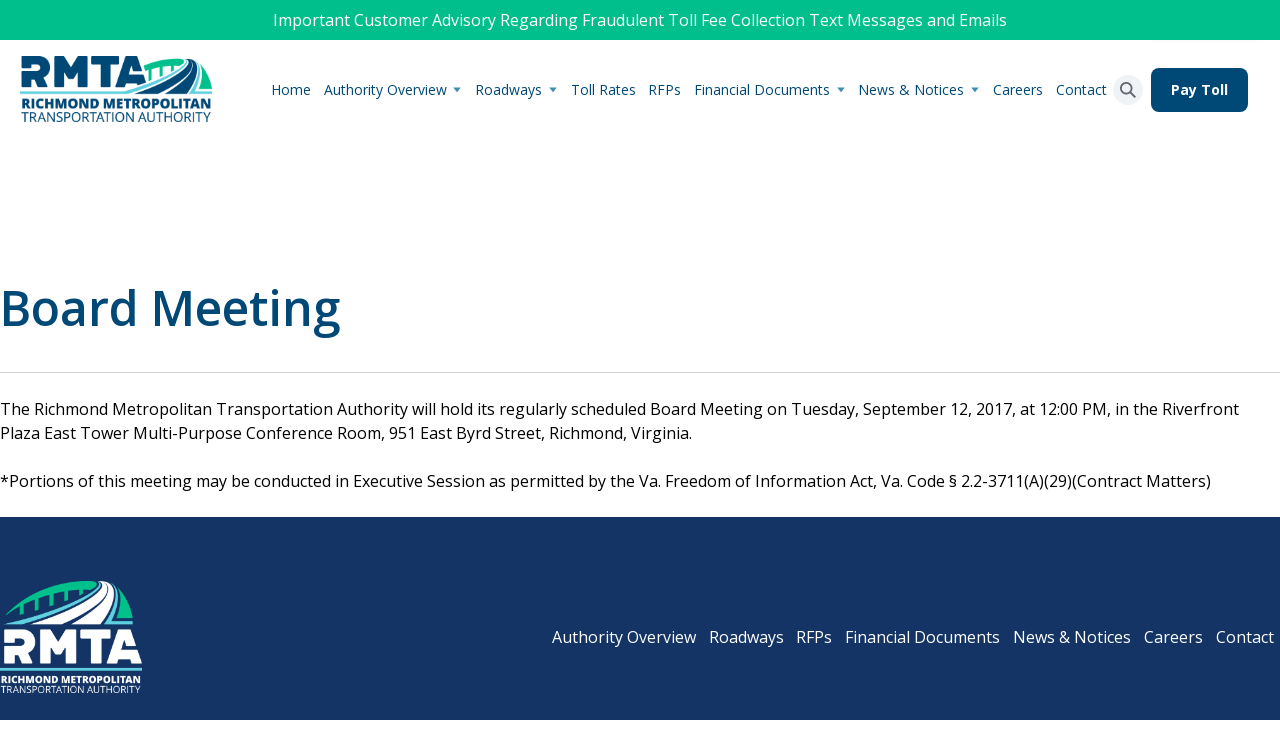

--- FILE ---
content_type: text/html; charset=utf-8
request_url: https://www.google.com/recaptcha/api2/anchor?ar=1&k=6Lf79KMmAAAAAOryeVlq9W_zFEr-2CS6rqS1f7MT&co=aHR0cHM6Ly93d3cucm10YW9ubGluZS5vcmc6NDQz&hl=en&v=PoyoqOPhxBO7pBk68S4YbpHZ&size=invisible&anchor-ms=20000&execute-ms=30000&cb=p8l8apza5nu6
body_size: 48832
content:
<!DOCTYPE HTML><html dir="ltr" lang="en"><head><meta http-equiv="Content-Type" content="text/html; charset=UTF-8">
<meta http-equiv="X-UA-Compatible" content="IE=edge">
<title>reCAPTCHA</title>
<style type="text/css">
/* cyrillic-ext */
@font-face {
  font-family: 'Roboto';
  font-style: normal;
  font-weight: 400;
  font-stretch: 100%;
  src: url(//fonts.gstatic.com/s/roboto/v48/KFO7CnqEu92Fr1ME7kSn66aGLdTylUAMa3GUBHMdazTgWw.woff2) format('woff2');
  unicode-range: U+0460-052F, U+1C80-1C8A, U+20B4, U+2DE0-2DFF, U+A640-A69F, U+FE2E-FE2F;
}
/* cyrillic */
@font-face {
  font-family: 'Roboto';
  font-style: normal;
  font-weight: 400;
  font-stretch: 100%;
  src: url(//fonts.gstatic.com/s/roboto/v48/KFO7CnqEu92Fr1ME7kSn66aGLdTylUAMa3iUBHMdazTgWw.woff2) format('woff2');
  unicode-range: U+0301, U+0400-045F, U+0490-0491, U+04B0-04B1, U+2116;
}
/* greek-ext */
@font-face {
  font-family: 'Roboto';
  font-style: normal;
  font-weight: 400;
  font-stretch: 100%;
  src: url(//fonts.gstatic.com/s/roboto/v48/KFO7CnqEu92Fr1ME7kSn66aGLdTylUAMa3CUBHMdazTgWw.woff2) format('woff2');
  unicode-range: U+1F00-1FFF;
}
/* greek */
@font-face {
  font-family: 'Roboto';
  font-style: normal;
  font-weight: 400;
  font-stretch: 100%;
  src: url(//fonts.gstatic.com/s/roboto/v48/KFO7CnqEu92Fr1ME7kSn66aGLdTylUAMa3-UBHMdazTgWw.woff2) format('woff2');
  unicode-range: U+0370-0377, U+037A-037F, U+0384-038A, U+038C, U+038E-03A1, U+03A3-03FF;
}
/* math */
@font-face {
  font-family: 'Roboto';
  font-style: normal;
  font-weight: 400;
  font-stretch: 100%;
  src: url(//fonts.gstatic.com/s/roboto/v48/KFO7CnqEu92Fr1ME7kSn66aGLdTylUAMawCUBHMdazTgWw.woff2) format('woff2');
  unicode-range: U+0302-0303, U+0305, U+0307-0308, U+0310, U+0312, U+0315, U+031A, U+0326-0327, U+032C, U+032F-0330, U+0332-0333, U+0338, U+033A, U+0346, U+034D, U+0391-03A1, U+03A3-03A9, U+03B1-03C9, U+03D1, U+03D5-03D6, U+03F0-03F1, U+03F4-03F5, U+2016-2017, U+2034-2038, U+203C, U+2040, U+2043, U+2047, U+2050, U+2057, U+205F, U+2070-2071, U+2074-208E, U+2090-209C, U+20D0-20DC, U+20E1, U+20E5-20EF, U+2100-2112, U+2114-2115, U+2117-2121, U+2123-214F, U+2190, U+2192, U+2194-21AE, U+21B0-21E5, U+21F1-21F2, U+21F4-2211, U+2213-2214, U+2216-22FF, U+2308-230B, U+2310, U+2319, U+231C-2321, U+2336-237A, U+237C, U+2395, U+239B-23B7, U+23D0, U+23DC-23E1, U+2474-2475, U+25AF, U+25B3, U+25B7, U+25BD, U+25C1, U+25CA, U+25CC, U+25FB, U+266D-266F, U+27C0-27FF, U+2900-2AFF, U+2B0E-2B11, U+2B30-2B4C, U+2BFE, U+3030, U+FF5B, U+FF5D, U+1D400-1D7FF, U+1EE00-1EEFF;
}
/* symbols */
@font-face {
  font-family: 'Roboto';
  font-style: normal;
  font-weight: 400;
  font-stretch: 100%;
  src: url(//fonts.gstatic.com/s/roboto/v48/KFO7CnqEu92Fr1ME7kSn66aGLdTylUAMaxKUBHMdazTgWw.woff2) format('woff2');
  unicode-range: U+0001-000C, U+000E-001F, U+007F-009F, U+20DD-20E0, U+20E2-20E4, U+2150-218F, U+2190, U+2192, U+2194-2199, U+21AF, U+21E6-21F0, U+21F3, U+2218-2219, U+2299, U+22C4-22C6, U+2300-243F, U+2440-244A, U+2460-24FF, U+25A0-27BF, U+2800-28FF, U+2921-2922, U+2981, U+29BF, U+29EB, U+2B00-2BFF, U+4DC0-4DFF, U+FFF9-FFFB, U+10140-1018E, U+10190-1019C, U+101A0, U+101D0-101FD, U+102E0-102FB, U+10E60-10E7E, U+1D2C0-1D2D3, U+1D2E0-1D37F, U+1F000-1F0FF, U+1F100-1F1AD, U+1F1E6-1F1FF, U+1F30D-1F30F, U+1F315, U+1F31C, U+1F31E, U+1F320-1F32C, U+1F336, U+1F378, U+1F37D, U+1F382, U+1F393-1F39F, U+1F3A7-1F3A8, U+1F3AC-1F3AF, U+1F3C2, U+1F3C4-1F3C6, U+1F3CA-1F3CE, U+1F3D4-1F3E0, U+1F3ED, U+1F3F1-1F3F3, U+1F3F5-1F3F7, U+1F408, U+1F415, U+1F41F, U+1F426, U+1F43F, U+1F441-1F442, U+1F444, U+1F446-1F449, U+1F44C-1F44E, U+1F453, U+1F46A, U+1F47D, U+1F4A3, U+1F4B0, U+1F4B3, U+1F4B9, U+1F4BB, U+1F4BF, U+1F4C8-1F4CB, U+1F4D6, U+1F4DA, U+1F4DF, U+1F4E3-1F4E6, U+1F4EA-1F4ED, U+1F4F7, U+1F4F9-1F4FB, U+1F4FD-1F4FE, U+1F503, U+1F507-1F50B, U+1F50D, U+1F512-1F513, U+1F53E-1F54A, U+1F54F-1F5FA, U+1F610, U+1F650-1F67F, U+1F687, U+1F68D, U+1F691, U+1F694, U+1F698, U+1F6AD, U+1F6B2, U+1F6B9-1F6BA, U+1F6BC, U+1F6C6-1F6CF, U+1F6D3-1F6D7, U+1F6E0-1F6EA, U+1F6F0-1F6F3, U+1F6F7-1F6FC, U+1F700-1F7FF, U+1F800-1F80B, U+1F810-1F847, U+1F850-1F859, U+1F860-1F887, U+1F890-1F8AD, U+1F8B0-1F8BB, U+1F8C0-1F8C1, U+1F900-1F90B, U+1F93B, U+1F946, U+1F984, U+1F996, U+1F9E9, U+1FA00-1FA6F, U+1FA70-1FA7C, U+1FA80-1FA89, U+1FA8F-1FAC6, U+1FACE-1FADC, U+1FADF-1FAE9, U+1FAF0-1FAF8, U+1FB00-1FBFF;
}
/* vietnamese */
@font-face {
  font-family: 'Roboto';
  font-style: normal;
  font-weight: 400;
  font-stretch: 100%;
  src: url(//fonts.gstatic.com/s/roboto/v48/KFO7CnqEu92Fr1ME7kSn66aGLdTylUAMa3OUBHMdazTgWw.woff2) format('woff2');
  unicode-range: U+0102-0103, U+0110-0111, U+0128-0129, U+0168-0169, U+01A0-01A1, U+01AF-01B0, U+0300-0301, U+0303-0304, U+0308-0309, U+0323, U+0329, U+1EA0-1EF9, U+20AB;
}
/* latin-ext */
@font-face {
  font-family: 'Roboto';
  font-style: normal;
  font-weight: 400;
  font-stretch: 100%;
  src: url(//fonts.gstatic.com/s/roboto/v48/KFO7CnqEu92Fr1ME7kSn66aGLdTylUAMa3KUBHMdazTgWw.woff2) format('woff2');
  unicode-range: U+0100-02BA, U+02BD-02C5, U+02C7-02CC, U+02CE-02D7, U+02DD-02FF, U+0304, U+0308, U+0329, U+1D00-1DBF, U+1E00-1E9F, U+1EF2-1EFF, U+2020, U+20A0-20AB, U+20AD-20C0, U+2113, U+2C60-2C7F, U+A720-A7FF;
}
/* latin */
@font-face {
  font-family: 'Roboto';
  font-style: normal;
  font-weight: 400;
  font-stretch: 100%;
  src: url(//fonts.gstatic.com/s/roboto/v48/KFO7CnqEu92Fr1ME7kSn66aGLdTylUAMa3yUBHMdazQ.woff2) format('woff2');
  unicode-range: U+0000-00FF, U+0131, U+0152-0153, U+02BB-02BC, U+02C6, U+02DA, U+02DC, U+0304, U+0308, U+0329, U+2000-206F, U+20AC, U+2122, U+2191, U+2193, U+2212, U+2215, U+FEFF, U+FFFD;
}
/* cyrillic-ext */
@font-face {
  font-family: 'Roboto';
  font-style: normal;
  font-weight: 500;
  font-stretch: 100%;
  src: url(//fonts.gstatic.com/s/roboto/v48/KFO7CnqEu92Fr1ME7kSn66aGLdTylUAMa3GUBHMdazTgWw.woff2) format('woff2');
  unicode-range: U+0460-052F, U+1C80-1C8A, U+20B4, U+2DE0-2DFF, U+A640-A69F, U+FE2E-FE2F;
}
/* cyrillic */
@font-face {
  font-family: 'Roboto';
  font-style: normal;
  font-weight: 500;
  font-stretch: 100%;
  src: url(//fonts.gstatic.com/s/roboto/v48/KFO7CnqEu92Fr1ME7kSn66aGLdTylUAMa3iUBHMdazTgWw.woff2) format('woff2');
  unicode-range: U+0301, U+0400-045F, U+0490-0491, U+04B0-04B1, U+2116;
}
/* greek-ext */
@font-face {
  font-family: 'Roboto';
  font-style: normal;
  font-weight: 500;
  font-stretch: 100%;
  src: url(//fonts.gstatic.com/s/roboto/v48/KFO7CnqEu92Fr1ME7kSn66aGLdTylUAMa3CUBHMdazTgWw.woff2) format('woff2');
  unicode-range: U+1F00-1FFF;
}
/* greek */
@font-face {
  font-family: 'Roboto';
  font-style: normal;
  font-weight: 500;
  font-stretch: 100%;
  src: url(//fonts.gstatic.com/s/roboto/v48/KFO7CnqEu92Fr1ME7kSn66aGLdTylUAMa3-UBHMdazTgWw.woff2) format('woff2');
  unicode-range: U+0370-0377, U+037A-037F, U+0384-038A, U+038C, U+038E-03A1, U+03A3-03FF;
}
/* math */
@font-face {
  font-family: 'Roboto';
  font-style: normal;
  font-weight: 500;
  font-stretch: 100%;
  src: url(//fonts.gstatic.com/s/roboto/v48/KFO7CnqEu92Fr1ME7kSn66aGLdTylUAMawCUBHMdazTgWw.woff2) format('woff2');
  unicode-range: U+0302-0303, U+0305, U+0307-0308, U+0310, U+0312, U+0315, U+031A, U+0326-0327, U+032C, U+032F-0330, U+0332-0333, U+0338, U+033A, U+0346, U+034D, U+0391-03A1, U+03A3-03A9, U+03B1-03C9, U+03D1, U+03D5-03D6, U+03F0-03F1, U+03F4-03F5, U+2016-2017, U+2034-2038, U+203C, U+2040, U+2043, U+2047, U+2050, U+2057, U+205F, U+2070-2071, U+2074-208E, U+2090-209C, U+20D0-20DC, U+20E1, U+20E5-20EF, U+2100-2112, U+2114-2115, U+2117-2121, U+2123-214F, U+2190, U+2192, U+2194-21AE, U+21B0-21E5, U+21F1-21F2, U+21F4-2211, U+2213-2214, U+2216-22FF, U+2308-230B, U+2310, U+2319, U+231C-2321, U+2336-237A, U+237C, U+2395, U+239B-23B7, U+23D0, U+23DC-23E1, U+2474-2475, U+25AF, U+25B3, U+25B7, U+25BD, U+25C1, U+25CA, U+25CC, U+25FB, U+266D-266F, U+27C0-27FF, U+2900-2AFF, U+2B0E-2B11, U+2B30-2B4C, U+2BFE, U+3030, U+FF5B, U+FF5D, U+1D400-1D7FF, U+1EE00-1EEFF;
}
/* symbols */
@font-face {
  font-family: 'Roboto';
  font-style: normal;
  font-weight: 500;
  font-stretch: 100%;
  src: url(//fonts.gstatic.com/s/roboto/v48/KFO7CnqEu92Fr1ME7kSn66aGLdTylUAMaxKUBHMdazTgWw.woff2) format('woff2');
  unicode-range: U+0001-000C, U+000E-001F, U+007F-009F, U+20DD-20E0, U+20E2-20E4, U+2150-218F, U+2190, U+2192, U+2194-2199, U+21AF, U+21E6-21F0, U+21F3, U+2218-2219, U+2299, U+22C4-22C6, U+2300-243F, U+2440-244A, U+2460-24FF, U+25A0-27BF, U+2800-28FF, U+2921-2922, U+2981, U+29BF, U+29EB, U+2B00-2BFF, U+4DC0-4DFF, U+FFF9-FFFB, U+10140-1018E, U+10190-1019C, U+101A0, U+101D0-101FD, U+102E0-102FB, U+10E60-10E7E, U+1D2C0-1D2D3, U+1D2E0-1D37F, U+1F000-1F0FF, U+1F100-1F1AD, U+1F1E6-1F1FF, U+1F30D-1F30F, U+1F315, U+1F31C, U+1F31E, U+1F320-1F32C, U+1F336, U+1F378, U+1F37D, U+1F382, U+1F393-1F39F, U+1F3A7-1F3A8, U+1F3AC-1F3AF, U+1F3C2, U+1F3C4-1F3C6, U+1F3CA-1F3CE, U+1F3D4-1F3E0, U+1F3ED, U+1F3F1-1F3F3, U+1F3F5-1F3F7, U+1F408, U+1F415, U+1F41F, U+1F426, U+1F43F, U+1F441-1F442, U+1F444, U+1F446-1F449, U+1F44C-1F44E, U+1F453, U+1F46A, U+1F47D, U+1F4A3, U+1F4B0, U+1F4B3, U+1F4B9, U+1F4BB, U+1F4BF, U+1F4C8-1F4CB, U+1F4D6, U+1F4DA, U+1F4DF, U+1F4E3-1F4E6, U+1F4EA-1F4ED, U+1F4F7, U+1F4F9-1F4FB, U+1F4FD-1F4FE, U+1F503, U+1F507-1F50B, U+1F50D, U+1F512-1F513, U+1F53E-1F54A, U+1F54F-1F5FA, U+1F610, U+1F650-1F67F, U+1F687, U+1F68D, U+1F691, U+1F694, U+1F698, U+1F6AD, U+1F6B2, U+1F6B9-1F6BA, U+1F6BC, U+1F6C6-1F6CF, U+1F6D3-1F6D7, U+1F6E0-1F6EA, U+1F6F0-1F6F3, U+1F6F7-1F6FC, U+1F700-1F7FF, U+1F800-1F80B, U+1F810-1F847, U+1F850-1F859, U+1F860-1F887, U+1F890-1F8AD, U+1F8B0-1F8BB, U+1F8C0-1F8C1, U+1F900-1F90B, U+1F93B, U+1F946, U+1F984, U+1F996, U+1F9E9, U+1FA00-1FA6F, U+1FA70-1FA7C, U+1FA80-1FA89, U+1FA8F-1FAC6, U+1FACE-1FADC, U+1FADF-1FAE9, U+1FAF0-1FAF8, U+1FB00-1FBFF;
}
/* vietnamese */
@font-face {
  font-family: 'Roboto';
  font-style: normal;
  font-weight: 500;
  font-stretch: 100%;
  src: url(//fonts.gstatic.com/s/roboto/v48/KFO7CnqEu92Fr1ME7kSn66aGLdTylUAMa3OUBHMdazTgWw.woff2) format('woff2');
  unicode-range: U+0102-0103, U+0110-0111, U+0128-0129, U+0168-0169, U+01A0-01A1, U+01AF-01B0, U+0300-0301, U+0303-0304, U+0308-0309, U+0323, U+0329, U+1EA0-1EF9, U+20AB;
}
/* latin-ext */
@font-face {
  font-family: 'Roboto';
  font-style: normal;
  font-weight: 500;
  font-stretch: 100%;
  src: url(//fonts.gstatic.com/s/roboto/v48/KFO7CnqEu92Fr1ME7kSn66aGLdTylUAMa3KUBHMdazTgWw.woff2) format('woff2');
  unicode-range: U+0100-02BA, U+02BD-02C5, U+02C7-02CC, U+02CE-02D7, U+02DD-02FF, U+0304, U+0308, U+0329, U+1D00-1DBF, U+1E00-1E9F, U+1EF2-1EFF, U+2020, U+20A0-20AB, U+20AD-20C0, U+2113, U+2C60-2C7F, U+A720-A7FF;
}
/* latin */
@font-face {
  font-family: 'Roboto';
  font-style: normal;
  font-weight: 500;
  font-stretch: 100%;
  src: url(//fonts.gstatic.com/s/roboto/v48/KFO7CnqEu92Fr1ME7kSn66aGLdTylUAMa3yUBHMdazQ.woff2) format('woff2');
  unicode-range: U+0000-00FF, U+0131, U+0152-0153, U+02BB-02BC, U+02C6, U+02DA, U+02DC, U+0304, U+0308, U+0329, U+2000-206F, U+20AC, U+2122, U+2191, U+2193, U+2212, U+2215, U+FEFF, U+FFFD;
}
/* cyrillic-ext */
@font-face {
  font-family: 'Roboto';
  font-style: normal;
  font-weight: 900;
  font-stretch: 100%;
  src: url(//fonts.gstatic.com/s/roboto/v48/KFO7CnqEu92Fr1ME7kSn66aGLdTylUAMa3GUBHMdazTgWw.woff2) format('woff2');
  unicode-range: U+0460-052F, U+1C80-1C8A, U+20B4, U+2DE0-2DFF, U+A640-A69F, U+FE2E-FE2F;
}
/* cyrillic */
@font-face {
  font-family: 'Roboto';
  font-style: normal;
  font-weight: 900;
  font-stretch: 100%;
  src: url(//fonts.gstatic.com/s/roboto/v48/KFO7CnqEu92Fr1ME7kSn66aGLdTylUAMa3iUBHMdazTgWw.woff2) format('woff2');
  unicode-range: U+0301, U+0400-045F, U+0490-0491, U+04B0-04B1, U+2116;
}
/* greek-ext */
@font-face {
  font-family: 'Roboto';
  font-style: normal;
  font-weight: 900;
  font-stretch: 100%;
  src: url(//fonts.gstatic.com/s/roboto/v48/KFO7CnqEu92Fr1ME7kSn66aGLdTylUAMa3CUBHMdazTgWw.woff2) format('woff2');
  unicode-range: U+1F00-1FFF;
}
/* greek */
@font-face {
  font-family: 'Roboto';
  font-style: normal;
  font-weight: 900;
  font-stretch: 100%;
  src: url(//fonts.gstatic.com/s/roboto/v48/KFO7CnqEu92Fr1ME7kSn66aGLdTylUAMa3-UBHMdazTgWw.woff2) format('woff2');
  unicode-range: U+0370-0377, U+037A-037F, U+0384-038A, U+038C, U+038E-03A1, U+03A3-03FF;
}
/* math */
@font-face {
  font-family: 'Roboto';
  font-style: normal;
  font-weight: 900;
  font-stretch: 100%;
  src: url(//fonts.gstatic.com/s/roboto/v48/KFO7CnqEu92Fr1ME7kSn66aGLdTylUAMawCUBHMdazTgWw.woff2) format('woff2');
  unicode-range: U+0302-0303, U+0305, U+0307-0308, U+0310, U+0312, U+0315, U+031A, U+0326-0327, U+032C, U+032F-0330, U+0332-0333, U+0338, U+033A, U+0346, U+034D, U+0391-03A1, U+03A3-03A9, U+03B1-03C9, U+03D1, U+03D5-03D6, U+03F0-03F1, U+03F4-03F5, U+2016-2017, U+2034-2038, U+203C, U+2040, U+2043, U+2047, U+2050, U+2057, U+205F, U+2070-2071, U+2074-208E, U+2090-209C, U+20D0-20DC, U+20E1, U+20E5-20EF, U+2100-2112, U+2114-2115, U+2117-2121, U+2123-214F, U+2190, U+2192, U+2194-21AE, U+21B0-21E5, U+21F1-21F2, U+21F4-2211, U+2213-2214, U+2216-22FF, U+2308-230B, U+2310, U+2319, U+231C-2321, U+2336-237A, U+237C, U+2395, U+239B-23B7, U+23D0, U+23DC-23E1, U+2474-2475, U+25AF, U+25B3, U+25B7, U+25BD, U+25C1, U+25CA, U+25CC, U+25FB, U+266D-266F, U+27C0-27FF, U+2900-2AFF, U+2B0E-2B11, U+2B30-2B4C, U+2BFE, U+3030, U+FF5B, U+FF5D, U+1D400-1D7FF, U+1EE00-1EEFF;
}
/* symbols */
@font-face {
  font-family: 'Roboto';
  font-style: normal;
  font-weight: 900;
  font-stretch: 100%;
  src: url(//fonts.gstatic.com/s/roboto/v48/KFO7CnqEu92Fr1ME7kSn66aGLdTylUAMaxKUBHMdazTgWw.woff2) format('woff2');
  unicode-range: U+0001-000C, U+000E-001F, U+007F-009F, U+20DD-20E0, U+20E2-20E4, U+2150-218F, U+2190, U+2192, U+2194-2199, U+21AF, U+21E6-21F0, U+21F3, U+2218-2219, U+2299, U+22C4-22C6, U+2300-243F, U+2440-244A, U+2460-24FF, U+25A0-27BF, U+2800-28FF, U+2921-2922, U+2981, U+29BF, U+29EB, U+2B00-2BFF, U+4DC0-4DFF, U+FFF9-FFFB, U+10140-1018E, U+10190-1019C, U+101A0, U+101D0-101FD, U+102E0-102FB, U+10E60-10E7E, U+1D2C0-1D2D3, U+1D2E0-1D37F, U+1F000-1F0FF, U+1F100-1F1AD, U+1F1E6-1F1FF, U+1F30D-1F30F, U+1F315, U+1F31C, U+1F31E, U+1F320-1F32C, U+1F336, U+1F378, U+1F37D, U+1F382, U+1F393-1F39F, U+1F3A7-1F3A8, U+1F3AC-1F3AF, U+1F3C2, U+1F3C4-1F3C6, U+1F3CA-1F3CE, U+1F3D4-1F3E0, U+1F3ED, U+1F3F1-1F3F3, U+1F3F5-1F3F7, U+1F408, U+1F415, U+1F41F, U+1F426, U+1F43F, U+1F441-1F442, U+1F444, U+1F446-1F449, U+1F44C-1F44E, U+1F453, U+1F46A, U+1F47D, U+1F4A3, U+1F4B0, U+1F4B3, U+1F4B9, U+1F4BB, U+1F4BF, U+1F4C8-1F4CB, U+1F4D6, U+1F4DA, U+1F4DF, U+1F4E3-1F4E6, U+1F4EA-1F4ED, U+1F4F7, U+1F4F9-1F4FB, U+1F4FD-1F4FE, U+1F503, U+1F507-1F50B, U+1F50D, U+1F512-1F513, U+1F53E-1F54A, U+1F54F-1F5FA, U+1F610, U+1F650-1F67F, U+1F687, U+1F68D, U+1F691, U+1F694, U+1F698, U+1F6AD, U+1F6B2, U+1F6B9-1F6BA, U+1F6BC, U+1F6C6-1F6CF, U+1F6D3-1F6D7, U+1F6E0-1F6EA, U+1F6F0-1F6F3, U+1F6F7-1F6FC, U+1F700-1F7FF, U+1F800-1F80B, U+1F810-1F847, U+1F850-1F859, U+1F860-1F887, U+1F890-1F8AD, U+1F8B0-1F8BB, U+1F8C0-1F8C1, U+1F900-1F90B, U+1F93B, U+1F946, U+1F984, U+1F996, U+1F9E9, U+1FA00-1FA6F, U+1FA70-1FA7C, U+1FA80-1FA89, U+1FA8F-1FAC6, U+1FACE-1FADC, U+1FADF-1FAE9, U+1FAF0-1FAF8, U+1FB00-1FBFF;
}
/* vietnamese */
@font-face {
  font-family: 'Roboto';
  font-style: normal;
  font-weight: 900;
  font-stretch: 100%;
  src: url(//fonts.gstatic.com/s/roboto/v48/KFO7CnqEu92Fr1ME7kSn66aGLdTylUAMa3OUBHMdazTgWw.woff2) format('woff2');
  unicode-range: U+0102-0103, U+0110-0111, U+0128-0129, U+0168-0169, U+01A0-01A1, U+01AF-01B0, U+0300-0301, U+0303-0304, U+0308-0309, U+0323, U+0329, U+1EA0-1EF9, U+20AB;
}
/* latin-ext */
@font-face {
  font-family: 'Roboto';
  font-style: normal;
  font-weight: 900;
  font-stretch: 100%;
  src: url(//fonts.gstatic.com/s/roboto/v48/KFO7CnqEu92Fr1ME7kSn66aGLdTylUAMa3KUBHMdazTgWw.woff2) format('woff2');
  unicode-range: U+0100-02BA, U+02BD-02C5, U+02C7-02CC, U+02CE-02D7, U+02DD-02FF, U+0304, U+0308, U+0329, U+1D00-1DBF, U+1E00-1E9F, U+1EF2-1EFF, U+2020, U+20A0-20AB, U+20AD-20C0, U+2113, U+2C60-2C7F, U+A720-A7FF;
}
/* latin */
@font-face {
  font-family: 'Roboto';
  font-style: normal;
  font-weight: 900;
  font-stretch: 100%;
  src: url(//fonts.gstatic.com/s/roboto/v48/KFO7CnqEu92Fr1ME7kSn66aGLdTylUAMa3yUBHMdazQ.woff2) format('woff2');
  unicode-range: U+0000-00FF, U+0131, U+0152-0153, U+02BB-02BC, U+02C6, U+02DA, U+02DC, U+0304, U+0308, U+0329, U+2000-206F, U+20AC, U+2122, U+2191, U+2193, U+2212, U+2215, U+FEFF, U+FFFD;
}

</style>
<link rel="stylesheet" type="text/css" href="https://www.gstatic.com/recaptcha/releases/PoyoqOPhxBO7pBk68S4YbpHZ/styles__ltr.css">
<script nonce="yROceMdrCccqy-s4yz7GZA" type="text/javascript">window['__recaptcha_api'] = 'https://www.google.com/recaptcha/api2/';</script>
<script type="text/javascript" src="https://www.gstatic.com/recaptcha/releases/PoyoqOPhxBO7pBk68S4YbpHZ/recaptcha__en.js" nonce="yROceMdrCccqy-s4yz7GZA">
      
    </script></head>
<body><div id="rc-anchor-alert" class="rc-anchor-alert"></div>
<input type="hidden" id="recaptcha-token" value="[base64]">
<script type="text/javascript" nonce="yROceMdrCccqy-s4yz7GZA">
      recaptcha.anchor.Main.init("[\x22ainput\x22,[\x22bgdata\x22,\x22\x22,\[base64]/[base64]/[base64]/bmV3IHJbeF0oY1swXSk6RT09Mj9uZXcgclt4XShjWzBdLGNbMV0pOkU9PTM/bmV3IHJbeF0oY1swXSxjWzFdLGNbMl0pOkU9PTQ/[base64]/[base64]/[base64]/[base64]/[base64]/[base64]/[base64]/[base64]\x22,\[base64]\\u003d\\u003d\x22,\[base64]/CixpcL8KgYMO/PhHDgHHCrsOAwobDicKlwr7DpcO2GH5+wp5nRBtuWsOpcgzChcO1WMK+UsKLw4/CgHLDiTUYwoZ0w49SwrzDuUV4DsOewpDDoUtIw4FJAMK6wr7CpMOgw6ZsAMKmND5UwrvDqcKTZ8K/[base64]/Ct8K7wozDksOVwpHCuyvCnsOgBDLCrRgHBkdiwpvDlcOUKMKGGMKhI2HDsMKCw6oPWMKuAmVrWcKJX8KnQA/Ch3DDjsO6wovDncO9asOKwp7DvMKUw5rDh0IIw4Ydw7YaLW44XwRZwrXDh1TCgHLCpibDvD/Dn13DrCXDu8O6w4IPF0jCgWJrPMOmwpciwrbDqcK/wrMFw7sbHsO4IcKCwoFtGsKQwpzCk8Kpw6New7Vqw7kMwphRFMOSwpxUHz/Cl0c9w7TDuhzCisO5wosqGGXCiCZOwpt0wqMfCMOfcMOswpUlw4Zew49Uwp5CW0zDtCbCvzHDvFVew5/[base64]/Dp0nCn2rClcOGfydubCEDw7vDl1N6IcK7wqREwrY/wqvDjk/DkMOyM8KKSsKLO8OQwrEJwpgJR18GPHl7woEYw7Ulw6M3VA/[base64]/DlcKJwq/CnzvDpS1qWMKADMOdwqPDk8Orw5oDP3AuYxwuF8O1f8K6B8OkFHbCocKgXMKSNsK1wonDmzLCtiIMTkQdw7DDn8OhLSLCtcO/MF7CvMKXXAfDghjDvXLDizbCisKSw7cWw5LDgnFPSE3DtcKTYsKrwrlkZULCksKrSR8rwrc7EQgsIhYbw7/ChMOOwrBhwojDhsOLNcOUAcO8KgnDsMKWZsO1L8ORw6ZICQ7Cg8OdNsOvKcKNwqpqHBIjwo3DsVgiUcOkwpjDoMKzwqJvw4fCtRxbLhNnF8KgB8Kyw4JLwo8oPMKtM2FEwrHCpF/DtlHCj8KWw5LCvcKYwrQ4w5xOOcOAw7nCj8KgUn3CmR5wwoXDgApmw7U5esOlVMK5Hh8wwr5BRcOSwobCgsKXZMOUDMKdwoN9Pm/CpMKWPsK9csKqI3gNwopZwqkRQcO+wqbCv8Olwr8gF8KebS8zw4sJw5PDlEfDssK7w7Y0wr3DpsK1AsKnRcKyXw4UwoJmKiXDkcKYE0Buw7bCp8KuRcOyPSLCsnXCoWAoTsKrSMO8acO5TcO7B8OIe8KEw5PClR/DimDDgsKQQUbCo0XCkcK6fcKDwrPCi8OWw7NGw4jCu28uEnPCuMKzwoDDhSvDtMK9wo5PCMOCU8O0YsOewqZMw7nDgzbCq2TCpi7CnlrCmkjDi8O5wrEpw7zCpcODwr5rw65xwr0Xwr4Hw7/DqMKvXRXDhh7CnDzDhcOuXcOkB8K1UMOeZcO6M8KAcCRYXhXChsK6TMOFwr1VbUFqKcKyw7tGDMK2GcOKTsOmwo3DisOTwoAlYsOJFhTDtz/DvFfCo2DCoRdcwo8VYksBSMKiwq/[base64]/[base64]/DsgvCrMKRDcOwWGbCocOzLEI8ShXCqA/CqMOCw4XDqRTDmWIlw7xte1wFIl90XcK0wrDDnDvDkjrDqcOcwrRrw5xxwrBdVsKtXsK1w6MlPmJPSGzCp185XcKJwopFwp/DsMOsRMK7wq3CocOjwrXCkcONGMKPwoFqcsOqw57DuMOIwq/DnMOfw5kACsKObsOCw6rDi8Kxw5kawrLDncO2REslHhZTw6txSExJw7UXw64vS3PCvMK+w71qwpZ6RDrCucOBTBfChQcEwrzDmcK+fTPDgQwlwofDgMKPw7/DvMKNw4AMwqdfPm4UbcOaw73DpFDCv0lVUQPDjsOrYsO6wpjDjsKyw4zCmsKFwpnCtT8Ewod+KsOqU8O0w7fDm2tEwr0LdMKGEcOBw7nDiMOcwq93GcKvw5JIGcKIKQFJw4/[base64]/DhcOIw6Jlwp8Hw73CpmDDlhBZWsOIwovCucK+MhhVbMK+w6p1wqbDp3PCh8KtQBdNw61hwr9ubsOdfw5WPMOsecOywqDCgCdlw65pw7jCmjkfwoY7wr7DqcKdI8OSw5bDqiU/wrdlEm0Bw6/Dl8KRw5nDuMKlfG3DomXCs8KBSw8vFFHDkMKHLsO2Dx12EAQzU1PCqcOXPldfEXJUwqLDoj7DgMOPw5QHw4LCkEB+wpExwo5Ud2rDssOZIcOfwo3Cu8OfV8OOU8OaMC5AEQdhA3ZXw63Cs2TCkgU2fAzCp8K6ER/CrsOaSC3DkwcmUsOWFBfDp8OUwrzDmxNMcsKIfcKwwpg3wrbDs8OyZAItwr7CjMOPwrNpTBXCk8KJw7pLwpbDnMOPe8KTcT53w7vDpMOww4gjw4TClw3ChjcRVMO1wrEnQT8GOMKUB8Ojw43DrMKvw5vDiMKLw6l0wqPCo8OBIMOjUMKYZ1jCu8KywqhOwqJXwpYCQh/Cjg7CqiorHsODCH3Dt8KKMcOET3bChcOIOcOmQkPDmcOjYxnDoRDDscOSKcK6PxfDvMK8ZUs6a2s7fsOVOGE2w79TH8KFw7pBw7TCslsJw6PCjsK3w4/DisKrFcKHKRQXFC8BdwrDjcOnMGVXC8KRcn7DtcKwwqHDjUgYwrzCn8Kvf3ILw6kRbsKiQcKCHSvCkcKSw701S2fCmsOrO8K+w7sFwr3Dog7CkyXDniN7w58Rw7/DtsOiwoJPJXTDlsOFwrrDiRJvw4TDtsKRAsKOw6HDpBzCkMOXwrrCtcO/woDCl8OdwrnDp1jDkMOXw49qe2xHwqLCkcOyw4DDrygDPS/ChXhRe8KjMsOCw7TDk8Kxwo9awrxQL8KFaQvCshvDsHjCp8OTPcOkw5lLKMKjaMO7wqbDoMO4J8KRTsKOw7DCsBotAMKvay3CtUHCrlfDmEMJw5AOAXbCocK4wo7DrcKfCcKgLMKwb8KnWsKbIyIEw7YiBFU/[base64]/[base64]/[base64]/CrcOpcW/DrlBubCgJQ2NOLsKDwrAvG8Kww6dqw6/DpMOQN8O8wo5bMwkGw4ZBFzNrw6pvLMOcJVorw7/DmMOowoY2TMO6QMOxw5fCmsKww7RUwoTDs8KJJsKRwo7DpUTCvyQQIcOBFznDomDCiW4CTljClsK6woc7wplceMOgbxTDmMOmw7/DrMK/RWjDgcKKwrN2wp0vHHNvRMOqcR9LwpbCj8OHXTwOTiRVL8KVEcOoPwzCrQcUWMK/CMOTbUMZwrzDgsKEY8Oww5tGUmbDhHg5T1jDvsOyw7zCuH7Crg/CrBnCqMO8FhYpT8KzVAUwwq9Ew6HChcOLYMOBa8KgeThMwpvDvnEUOsOJw5HCnMOXdcKcw4DDs8OJGlYAOsOQD8OdwqnDom/[base64]/QgHDiiDCiMKawqpmccKIw4lJwrZuwqtowqpkwq89wpzCoMKTCgLCpW94w7gwwo7DoV3CjEF9w7lCwoF6w78Mw5rDoSIleMK3XsKswrrCjMOCw5BIwp/DlcOrwoPDvlo1wpEqw6TDgg3Cu3bDl2HCpmXClcO/w7TDn8O2H19fw7ULwovDnwjCosKewrzDtDlDIXnDjMOtQX4hWcOfQAROw5vDhz/CucOaElvCocOKE8O7w6rDjMOvw4fDm8KUwo/CqmsfwqMfJMK4w682wotmwpzCkCzDosO5egDChsOORXDDrsOsUWNnSsOwRMKuwoPCjMOdw7XDl2IiM3fDq8O/w6Bvwp3DkBnCnMKow4rDkcOLwoEOw4bDocKPWAvDrSNEJTXDoHcDw5xiOFPDtT7CoMKyVSDDu8KYwpI0DDh/K8OTJcKLw7XDuMKUwrHCnmgNGHLCjMKjFsKdwo8EfHzCrcOHwpfDpRNsQxbDp8KaU8K5wqnDjhxqw6gfwpnClMOuLsOCw7zChkbDih4Aw7bDni9Dwo7Dg8OrwrXCi8OoQ8OYwpnCgknCrUTDnE56w4LDs2fCsMKUQ38gR8OZw5bDi39GPy/[base64]/AUfDpMO6BhIOwqfCqxPClT3Dq8Kgw5vCh8O3e2rCrVbCg2Y1EUXCnQXDhz3DvcOHSiHCpMKIwrnDozpywpZZw7DCkUnCgMKEF8K1wovDoMK+w77CrQNxw4zDni9IwoHCpsOAwoLCtWlMwofDsGrCjcKacMKswr3CmBIowoRlJW/[base64]/[base64]/Ci8K/b8Oow6nCpwfChAoHAMO2BcK+wrXDjTzDtsK3wofDvcKLwqAvFg7DgcOkH2E/YcKuwrMOw75iwo/[base64]/wo3CrXLDhsKAeiZYZMO8fRMaw6zCmMKrw57DgjkHwoUCw5Y3w4bDvcKgHFVxw5LDlsO6QsOTw5JgfC7CpsOfMS8fw45dTsKrwrXDqDvClGjCrcOHGlbDj8O+w7HCpsKiaGzDjsORw5wBfX/[base64]/DlCsrwooPTsKPYVHCvwhKwqZtwo7Clx/DvcOHw4tjw7gBw7ACXxrDnsOMw4dhYV1BwrzCqzbDocOLcMOqY8OZwr3ClBxURxV7Vj/CkxzDviHDr1XDlgIrbS43bcODIxDChm/Cp2/DpsKLw7XDgcOTC8KjwrY3FsOmPsKGw4/Dn37DlBpnOMObwrM8WiZ8UlNRG8O/GzfDosKUw5NkwoZ9woYceivDhjbDkMK2w7nCn2M9w7nCv3diw4vDsR/DigA9OSLDnsKTw47DqcK0wrpmw7LDmQ7CusO/w7DCqz3DmCbCtcO3fil2P8OKw4cCwr3DlXMVw5gLwpc9O8Oqw4FpEAXChMKNwo1Kwq0KOMOkEsKjwpFUwrgbwpdpw6/ClhPCrcOOS2jCoDlLw4nDpcOGw7ZWCwXDi8KYw4t6wpZVZh7ChUpewoTCmVQiwpA3w5rCmBnDpMKgXS9+wq4Awr5pXsO0wogGwovDqMKCUwosTWw6ahAONR7DrMO4HV9NwpTCl8ORw6rCkMO3w5pvwr/Ch8OVwrTDj8KvNEtfw4JDLMOjw6rDkAnDgsO6w50wwp58QcOTFsKoeW3Du8KrwrzDsFMsMSUlw4UtUcK0w6fCvcOcZ2Vbw7hSZsO2Y17DrcK0woBuWsODUl7DkMK4BsKHDQwDZ8KwPxUYDyE7wqvDq8O+PcKIwol4YlvChiPCscOkbhg/w54zRsO9c0fDmMKwVhJww4nDm8KEBUxrBcKDwpxUaD9CB8KgSHvCi3XCix9SW3rDoAdmw6wjwrp9DDMPfXvDlsOnw69jcsOoLAwZOcO/cmJbw7wUwpfDkWFiVHHDvhDDgMKFNMKvwrjCoGFxW8Ofw5JaVcKrOwrDo3M6AmAkJH/ClsKYw53Dh8Odw4/[base64]/wqRTeh9hfMKnwpTCqMKsaE/[base64]/cHcmw5AqGVHCpcKxDMKew60JwooCw6gRw6bDlsKJwrDDtWcfL0fDjcOtw4zDgcO6wo3DkQRvwrhsw5nDkVjCjcOUfMK+wpbCn8KBX8OMb1IbMsOdwpPDuDbDjsOwZsKNw5h5wo0wwqfDnMOvw7/DsD/[base64]/w49vSjZowoHDiVzDkcKqAsOIw5nDnHksfiPDlyFYU1HDhklFwqF/bcKRw7Vvc8KUwpVRwp9iAMKmL8KDw6PDn8KBwrZWOyTDrgLCjk06Blojw65NwozCscK4wqcDNMOQwpDCqx/ChGrDkFvCpsOqw51swojCnsOkZMOBdMOKw6ocwrx5HE3Dr8K9wpXCkcKRM0LDgsKhwqvDjAYWwqs5w4knwpt/VnVvw6/Dh8KOEQAxw5wRXyRBOMKvd8Osw604SHLDrsOmJyfCtzkkcMO7ZmTDisOrPsKvCyV4URHDl8KlcmlLw5HCvw7CtMOkIwPDu8K4Dm1yw7BdwoxFw6MLw4VLccOiNBzDtsKXPMOJOGVZwpfDmgnCicOGw4JYw5Bbc8Oyw653w7FRwrvDiMOewq4oT2Z/[base64]/[base64]/Dv8Kpw5Abw5VFwrHCrcO/w5/CmsOTw6ANH3vDt2PCjRs3w7YEw5RHw5TCgmAXwqsnY8KnUMKawojCqhV1cMKkOsONwrZjw4Nyw6Y3wrvDvnMtw7B3MBoYGcOuOsKBwprDqSA4YMOsAHNYGGx/Kz8Cwr3CgcKhw7gNw6FlRG4zHMKpwrA2w60bw5/Cvw9/[base64]/wq/DuSd1wojDkcKbfTjDvcKlw4zCrlTDm8KqYjY6w6cDfMOnwqo5w5XDpQjDrxslVMOMwqwYO8KRQUnCizNJw5rCisO9OMK9wq7CmVLDpsKvGzrCmSzDscO+MsObUsO+wp/Dv8KMCcORwoTCpMKHw7jChj/[base64]/YwPDvsKeYABDMcKZw4ZWw5jCrGvDjcKBw65Vw53Dt8OOwoh/LcKHw5FCw4DDncKreRbCkjPDi8OfwrBhcQLChMO7Ih3Dm8OAEcKIbDsVfcKgwonCrsKqF1XDsMO+wrE2W2fDqsOrBAfCmcKTcjbDlMK3wo9Twp/DplDDsRNHw7kcM8O0woRvw4N7MMOdfEgpQnMgTMOyRn8nWsOFw68qWBTDtkHClQsgFRA3w63CqMKEacKZw5lCQMKmwqQCaw3DkWbCn2x2wphNw6PCuznCtcK3w4TCgyvDu0zCtXFAfMKzcsK5wqo6ZF/[base64]/CusKkwqDDlwRJw4UpKBzCtVjDm8Kqwo4pMwoEHR3Dnx3CnVjCo8KVT8OwwpjCtRN/wq3DksOeEsKLP8O1w5dYLMOXQjgnCMKBw4FlEglfKcOHwodIO21lw4fDmHBFwpjDisORS8OTdX3CpmU1Vz3ClBkEIMO0dMKdBMOYw6fDksOBIwstd8KvXgnClcKEwpROPXEefsO5Sj96wq/CjMKKRcK1XcKMw7zCt8OyEMKUXsKDwrHCq8OXwo9mw7/CjU0pMCBeUsKGRcOnY3jDiMOow65BBh4ww5vCjsKeZcKBKCjCnMOgdWFSwrMFS8KlDMKPw5gBw4QmK8Ohw6lrwpERwp/DnMOMDh8ACMOvWmrCu1nCvsKwwpFcwrBKwqB1woDCr8O1woTCliXCsS3DrMOMVsK/IElmZW3DqRHDucKxTiRuQmpzF2nCqxJvTA4/w5HCjcKrGMK8PFo/w47DjFTDoyrClsK5w63Crxd3NcO6w6lUUMKxXlDCgBTCoMKfwr1LwrDDrlXCr8KvRhEgw7PDgMODOMOkMsObwrHCjmXCjGgtcULCqMOpwrzDn8KNHW/DnMOYwpXCtkJ7RmnClcK7FcKhO3bDpcOIXsKVNFHClcKdKcKQfSPDhcKlF8O/[base64]/CnVM0eWnCknEKAsKody4xeEFSY05oOcOww5PCisKKw7RSwqUEdMKhMMOXwqd6w6XDi8O5EFwgCgLDosOEw4cKRsOdwrvCpXlRw5nDoEXCiMKrKsKqw6FkX08QAB1vwq90dDDDm8KjN8OIRcOfTcKuwq/[base64]/wrPCq3DCtH/Cgn12Y8OIfcKrwqpTP3rDnl1Gw6YuwoPCohtLwqXChHPDsH0ZXh7DhAvDqhJbw7MuZcK2E8KMGkTDucO5woTCnsKMw7vDrsOcHcOpd8OYwps8w43DhsKdwooewr/Ds8KPVnrCsA8uwo/Dij3Ch17ChMKmwp8SwqvCoEjCqAtgDcOCw7PCsMO8NyzCsMOHwpE+w5fDlT3CpsO8VMOywqjDhsKiwqNyBcOoecKLw4rCuynDtcOkw77CghPDvRwxIsOuQ8KjSsOiw5U7wq7DnncyC8Ozw6PCj38bP8O3wqLDpMOYGsK9w4LDpcODw4J/[base64]/CtsOCwowhfCDDjzo3woQJXMOJwq7DgFPDiMKIw6cXw7zCkMKrZBTCnsKRw7fDgUkbFC/CpMOkwqZeJD4fbMOSw6TDjcO+BiVuwrfCl8OMwrvCk8Oww5QWCsObXsOyw7s8w4LDo0RbRSdJMcOgW3PCn8KOczpcw6rCjcODw7IPJznCjiXChMOdCsOpbAvCsxRBw4oIK2fDgsO6Z8KUEWxOY8KBPGtJwrAUw5nCg8OHY0nCo2hlw4jDt8ORwps/wq/DvMO2wp3DqVnDkRlJw67Cg8OlwoYFKXZnw7NMwp8+w7fCoHwGb0/[base64]/TsKHwofDrhsXwogUDg3Dn3DCmBHCjl7DssKOfsK8wq4jG2RPw4Jnw5Qnwos4ZXnCuMODagHDkhVNCsKOwrrCmjZdV1fDuibCj8Kuw7Ykw5ogDWlkYcKiw4YXw5FQwp5SZy5CbMOowrhIwrLChMOeKcKIenJ9aMOeYxB/UGDDi8O1E8KXA8OxecKPw7vCmcO8w7MDw5gJwqbCjExvdENHwrnDk8K9wrJ3w7wpWX0kw5LCsW3CrcOrRGrCnMOww5bClgXCmV3Dm8KeBsODfsO5bsOpwpl3wosFCHHDksOuWsOTShl+eMKSKsKow6HCocKww7BBfD/CusOswp9UZ8Kew5fDtlPDtmx1wrgvw497woXCi1Nxw4PDim3Dk8OkYVA0HkEjw4LDm24ew5V5OA5lfB0Pw7JJw7fDsgfDpR7DkGZxw75rwqwhw6AMWsK5LkTDqFzDvsKawqtjGWF3wrjCjhYpUMOrfsK8KcO1IXAVCMKtYx92wr8PwotrU8KUwp/CpcKdS8ORw4bDvmhWBEjCk1TDgMK7cU/DnMKHaDVSZ8KxwokuYkDCglrCpBrDjsKADSLCn8OTwqMtUhoaUH3DugHCtMO8DixQw5dcOQvDqMKQw5J6wooYIsKdw4knw4/CkcOWw6hNKwFofSzDtMKZFSvDl8Kkw5/[base64]/IXVtP8KVd8K/dcOYGjnDv1XDjjbCk1tQIBUOwrBYPETDqmU8AsKXwo8tRsK1w4Ziw6V3w7/CsMO9wrLDhRbDomHCkzJfw4JzwoPDo8OCw4nCniAEw6fDnBfCuMKgw4Riw67CnW7CqxNsXWQCHS/Cu8Kuwpx/wozDtC7DoMOgwq4aw63DlMKzH8K7AcKkJwDDknISw6rCgMO8w5/CnsOWQcOuYiVAwplTXxnDucOHwrE/w5nDoG7CoVrCrcO7JcK/[base64]/CrcKhw6tTfDV5ZMOww4LDm3QZdxEFNMKKw4/Ck8ObwqbDm8K0DsO3w4zDg8Kdb3jCg8OGwrrClcK1woV0VsOuwqHCqjXDizzCnMO+w5vDkW7DqHwCOkUWwrNAAsOuKcKCw7p7w54Zwo/DiMOyw6Qlw43DkmIDwqklWsKofC7DgC4Hw75MwppmbDTDpgoYwp8QbMOtwqY5FMKbwo8sw70RRsOdXjQwf8KfPMKAckYiw4hPZ13Ds8O+FMKXw4PCoQXDhE/CpMOow7HDhHZAacOCw43ChsOBR8KawrBbwq/DucONWMK8dsOUw4rDt8KiNkAxw7g+P8O8RMOYw4/DtsKFCABHQsKmRcOSw4FVwrzDiMOiecK6TsK6FzfDrcK7wqt0NsKFIiNPOMOuw5x8w7sgdsOlLsO0woZrwq0dw4PDpMOwRBvDj8OowqpNOjnDkMOkE8O7b0jCjEnCrsOgUnEkGcKpN8KEIAUKecOZIcKWUcK6B8OAFgQ3G0ZrbsOEACAzej7CuWY7w4AedQ9ETcOfaE/CmX1zw5B0w55fWnhLw5vCmcOqRmJpwptww7JhwpzCoznCvl7DusKBJVnCgVvCpcOEDcKaw5IGXsKjKQ3DusK9woLDmkXDhCbDmUYjw7nDiBrDksOhWcO5aid/L3/ClsK3woRhwqlkw5Vkwo/CpMK1UsOxaMOfw7khcxZCCMOjEFNrwp0rFBM3woNKw7FsaRhDEFtww6bDiCLDjSvCusOhwqFjw6XCoznCmcO4U1/[base64]/w7cFw7fCpsKIwr7DqzfCoMOXDDzDpmHCnhvDkiTClsOlO8OHB8Oqw6jCj8KYMS/Dt8K7w403KjzDl8OlRMOUGcOddsKvdmDCh1XDhkPDjHIwHmdGTzwww5g8w7HCvxnDncKrWkc4GwLChMKtw7ozwoQFVzrDu8KuwqfDrcOww4vCqRLDssO7w6svwpXDjMKIw5p7Pz/DhMKKasKTH8K4C8KRTMK1McKhUgRTQUvCk2DCmMKyZFzCi8Kfw6bCssOLw7LClB3CkABHwrrClHN0RRHCoiEjw4PCiT/DtzQgVjDDpD9rBcKKw60IDHfCq8KjccOGwpfDksKVwrXCtMKYwqgDwrQGwqfDrCF1Ox4Nf8KIwrkQwohawq0Ww7fClMO5GsKcPsOVU150DnIDwq1RKMKpBMO/UsOGw6gow50gw7vClxFUVsOlw7nDgsO+wo8GwrLDpVPDi8OTTsOjAkY9RH3CtsOMw5DDssKAwqbCkQDDm3I9w4kHRcKcwo/DohLChsKCa8KbdhnDl8KMI3wlw6LDkMKSHBHCvytjwp3Dq05/JUtmMXhKwoJzYRBOw5nCtCpwLD3Dmn7Cs8K6woJMw6vDgsOPNsOZw58wwpPCs1FIwqfDhWPCtQt/w5tAw7FVf8KKQ8O4f8KNwr9Iw4/CpHNawqnDmTUQw4Qtw4gePMOuw4lcY8KjFcKywrpTBMOFEjHDsFnClMKUw5BhXsO+woPDhU3Dv8KefcOlO8K5wrxhIydTw6lww6zCvsOGwrJcw6woC2gZFiPCrMKvTMKEw6bCt8KVw55fwqcVKMKuBT3CnsKWw4/CpcOiw78VOMKyXy7CnMKHwp3DumgkP8KCcjHDrHvCmMOfJn4lw716EMOTwr3CiGFTLXV0wrXCsi/Dl8Ktw53ChmTCr8KcMGjDsz4IwqhCw4zCnhPDrsO3woHDm8KaM396FsOIfS42w4TDqMK+bjsYwr8OwozChMOaVQkOWMOQwrcRecOcIn1yw4rCkMOcwo1IfsOjfsK8wrE2w65fZ8Oyw5puw5zCmcO8Ek/CsMKjw4x3wo57w6nCs8K+KldeHcOWGsKEEnfDhlnDlsKhwoobwq5rw5jCq1Q5YlPCg8Kvw7XCp8OvwrjCpyQKR10Mw4F0w47CmxosFW3CnyTDn8OMw6/CiCjCjcOoCELCgcKgRzfCk8O6w4keWcOww7XCumPDsMOlLsKoX8OMwofDrW7ClcKQYsO4w7fDsCdBw5RJXMOJwo3Dt2gKwrAfwobCqmrDoDwKw6rCki3DoRBQIcKuIE/CnnR3C8K/Ol0DK8K9PMKfTgnCrwXDpMOcXBxpw7ZHwp8KGcK7w5nCucKAT3TCv8OVw6Qaw4crwoZLQBrCscKkwp0awrzCtgjCpjvCmsO2PsKkEx5RXCx/[base64]/Cn8K3elpnw5XCjDkLwrgfQDZBw5DDvMKXw6TDi8Onb8KdwrfCjMOUXcOgc8OPH8Ofw6kDSsO+bMKoD8O1BVDCvWvCrTLCvsOOOyjCpsK9cE7DtMOgH8KCR8KAEsODwpLDmxXCvMOswolLCMKLXMOkNEwkecOgw73ClsKww70YwoPDrA/Cp8ObIgvDs8KhUXFJwqTDoMKcwo40wpjCmjDCuMO2w48XwpnCr8KEE8KYwpUdPEIHJXzDmsK3OcKXwrfDr37CmcOXwpHCocKjw6vDgwF4fTXCvDPDoUMGWFccwqxzC8KGSGwJw5XCnAzCtwjCq8OkF8OswoE/RcOGwqDCsH/DhyEBw6/Cr8KkdmgDwq/[base64]/DgsOqVsKMw7UBRnbCmxbClMONwqbDuTEhwplFcMKbwpHDpMKpZ8OCw6wnw4/ClAIaGy5SInIrYULCpMOsw69XTDTCosOQayjDh2VuwozCm8Kzwr7CksOvXjZMeRYrOgwQVAzCvcOXKFovwrPDszPCrsO6SnZ6w64pwrBMwpDCgsKAw4UFZlpUHsOSZCsvw6MuVcK8DRvCnsOow511wpjDvMOWa8K/wq/CmHLCrCVpw5HDpcO0w4HCsw/DtcOlwpvDvsOuEcKqZcK+NMKfwr/[base64]/Cs8OyRjTCvh1PZ8OCwoV/w4sww47CoFXDkcKVw6EZNmh/woQDwpx7w4oOD34swrHDnsKYH8Omw4nCmVsXwpUVXxxqw6XCjsKyw49Wwq3DlzdUw6jDhFgjScOxVMKJw7TCnnZqwpTDhQ1ODm/CrBw3w74YwrXDohVSw6tvNC/DjMK6wobCuSnDqcORwp5bRcOmN8OqWhs0w5XDvmnCr8OsDmVsOSg1OX/CiCwgGlQ6w7EgCCw5V8Kxwp40wqfCn8OUw43DqsOQNSE7wqvCl8OeDHcLw5XDnW8uVsKJIFA9XBDDs8KJwqjCucKbdMKqNG18w4VVVkDCvsOJUlrDtsOKHcKLcXLCvsKLLFcrNMO6fELDvsOIQsK3wonCgz52wqzCjUoJDsOLGsO9a3cjw6/[base64]/DmsKDw5lYPMOewqDDv07CmsORwpXDqsO2VsObw7LDsUo6wrIZVMOow53CmMO9Nklfw4LDhmHDhMOqAzbCj8OtwofDhMKdwq/DvSHCmMK/w5TCrTEiQkgceGRuE8KICkgbYCF8LgbChz3DmVxRw4rDhS85NsOjw7g9wrbCsAbChw/CusKowq94dmgIYMKLFlzCpsOCIjLDnMObw6J3wrAkR8Olw5RmR8OIaDJfY8OJwpzCqQhnw6jCpQTDo2nCuSrDucK6w5N5w5XCpQ3DnSRYwrclwoPDo8K8woQOcU3DjcKKczNzQ2cRwq9uPCjCoMOCWcKRKUpiwrVawpFCOsKRS8O7w7/Do8Kiw73DrAYYRsKIN13CgUJ4MRcLwqZ9RCouYsKIL0llTURkJ35WZC8dLsOFPiVbwpHDoHTCrsKbw4sUw7HDmAHCu2R9KMONwoLDghxGF8KQMTTCkMORwpBQworCtGZXwqvCvcKuwrHDu8OXBMOHwoDDrA4zGcKZw4w3w4c7woNLM2UCWWQFPMKHwp/Di8KkTcK2wofCnzBRwrjDiBswwr0KwpsAwqY6CsOlK8Otwq9LasOFwrA+fjdMwoczM1kPw5QOPsKwwpHDhE3DlcKuwqnDpm7DtgHCp8OcV8O1IsKQwrQ2wo0xMcKDw48sWcOsw6wbw6nDkGLDpkJZMwPDuA5kDsK/wqLCicOlTUnDsUNwwqNgw5hzwo3DjB0AXFvDhcOhwrRHwqDDj8Knw7ZLbWo8wobDocOTw4jDqcOBwqlMXsKFw5LCrMKlQcO8dMOIEyUMAcO+w6nCpj8swoPDsnA5w4Vpw5zDjR5eMMKMBcKTH8OsZMOOw5MeM8OcGAHDsMOoHMKRw7wrUG/Ds8KSw6TDhifDg3oobXciJ3NzworDpUjCqg3DuMO3cjbDpifCqFfChk/CpcKywpM1w48jI04pwrnCuG5tw4zDt8KAw5/Dg1ABwp3DsVQyAWtNw6A3d8Kowq3Ds0nDinHCgcO6w6lewqhWd8Ofw63CqAY8w49zBHlDwohyAgggZ3Jsw51CA8KdKMKrLFkrVMKARjHCgnnCoQnCkMKPw7bCtsKhw7k9wrgeZMKoWsOQIHd7wrxDw7hLCQzCscOHd19VwqrDv1/CsSbCq0vCnDzDmcOhwpxMw6sNwqFcRiHCtDrDsTfDp8OTSSUbfcOcdE8HZnjDl3U2DQ7CiCBBG8OowqYTBTIuQizDusKUH0YiwpnDqxfDv8KLw4EdBEPDk8OYJVHDsyM/D8K6ETEkw6TCi3HDqMOvwpEIw7hCfsO/Y07DqsOuwp1XAkXDg8KoNVXDisKycMORwrzCuBUPwqvCqGZrw4wgTMKwLEDCgEjDuBXCq8KEbsOcwqo+SsOLKcOnMcOWNsOdW1nCv2VyXMK+JsKEDAwMwozDlsKrw5wJIMOMclLDgsOSw4/DvFQUSMOWwrkZwpcYw6rDsEBFTsOqw7BMJMO0wo4KVUFKw7jDm8KCJcKWwo3DjMKcAsKPHAvDmMOWwolsw4TDvcKlw77DtMK7Q8O+FwY7w5RJZsKKaMOEYxsfwrYWbBjCrlFJF28CwobCuMKzwqtXwozDucOFXzLCoCrCiMKIN8OTwp7CtG/CicO8TMKXGcOYXEpRw4gabsKgJsOAN8KAw5TDpx7DocKdw7s/IMOqI2fDvFlOw4EdVMK4OCZcScO4wqted3/[base64]/EBA1WCfChzcMw5hAfcOpwrTDmjgrwoYGwr3CiF3CsHvDunPDhsKpw55yYsKDQ8KNw4orw4HCvBHDlcOPwofDscOvGMKCR8OEOQAwwrzCqRvCgxLDiwJbw71YwqLCt8OPw6xQO8KNW8OZw4HDjsKyZMKJwobChHzCu2PDvCbCiV8uwoMCQMKWwq5YTFl3w6HDqVo+Wj/DggvCmsOudWMrw7nCtAPDv1Uyw4N9wqLClsOQwpR6ZcK1AMOAR8OXw4wwwqzCgzMzI8KwNMK/w5DClMKGwqTDoMK8WsOzw4nDk8Ojw6zDtcKtw7obw5RObBgeBcKHw6XDncObTUZ4OHwcwp8rPD/[base64]/ChsOawocgw4EhJgzDsHzDgGjDu8O1wprDv1ITw6FDeSApw5/CsjbDvAdPAGzCrgoLwonDglnDo8Kgw7fDo2jCncOgw5k5w4owwrUYwr7Dj8OowovCmxtDOjtZdAEMwpDDiMOzwr7CqcK/wqjDkxvChkoEKDsuaMKWOyTDjgYhwrDChsOYBsKcwrhWPMOSw7TCucKLw5EVw7DDpcOuw5zDvMK8QMKRVDfCgsKywozCuyfCvCXDmMKpwqDDmDdXwqoUw7xYwpjDqcOvekBuHgDDtcKMDSvCkMKQw4bDmkQQw6jDlU/DrcOgwrbDiHLDv2otHlB1wpLCrWrDuHwZdcKKw5ksGj7DlQ0KUsOKw7rDkk1MwpDCi8KJc2bDiTHCtMKqe8KteSfDgsKaBBQ+G3cPLzMDwq/Ct1HCpzVtw5zClADCuV1UJ8KUwozDimfDvycWw5/Dp8KDJA/CvcKldcOQe3kCQQ3DuyZcwqsswpLDuz3CqjMfwr/DqMOxcMKAMsKKw5bDgMKnw6xGBMOIDsKqA23DqSjDoUcoIDjCtMOdwq8NXVQlw57DhHESfQbCln8RKMK4HFcHw4TCkQrDpmgNw58rwpZUHWvCicKsB1YuCjVGw7TCuSR0wo3DuMKBRgHCg8K2w63Dj2/Dln7CqcKmwpHCt8Kywpo3QsOgwqzCoGTCpnXCgyLCin1Ow4pYw5LDtQTDlxM2GsOdfsK8wr5owqRtFh/[base64]/DnQgcw7vDlMKRw45Cw4E0NTrCisKMdcKMw4MFI8Kgw6FbazPDhsKNf8OFbcOvYRvCtzDCgiDCsEbDp8K8KsK9cMOqDmfCoA7DhzvDisOMwr/[base64]/CmMOhSy9VJgPCiMKBw5vDklvDssOPE8K4U8ObAjnCssKbPMO8RcKIGjfDlxQ0bFHCoMOZM8Kow6PDhMKdD8OLw4xTw78SwqDDvjt/fArDqG7Ct2JAE8O+f8K7X8OLEsK3L8K/wpAcw4XDkiPCocOoW8OHwprCvHPCgsOwwo1TZ0QrwpoCw5/Cil7CpUrDhmU/[base64]/CpMORIsKzHAR2W3JoLgTCikJEw4HCo3vDiHTChMOjJ8OFbW5Zcz3CjMKuw68JPQrCvMOkwoXCk8Ktw6UxEsK4w4AVUcKOacOvHMOkwr3Dl8KKCinCkiEJTgsVwrZ8NsOvYHtGLsOGw4/[base64]/ZzAQw7cnEnxjw50Mw4JyesOtw6t4YcOywrnCuGlbcsOgwqnClMKCEsOxTcO7K2PCvcKdw7ckw7pHw79aB8Oyw7lYw6XCm8KMLMKDOXzClsKQw5bCmMKQZcKDWsKEw5oxw4EQckBqwpfDtcOPw4PCk2jDtsOyw4xzw4TDvmXDmBt3f8OEwqrDlh1CLW/CvGE2AsKsDcKnBMK5BFTDuiBmwq/Cp8KgE0nCujUBfsOzecK0wqAHEWbDvQpRwpLCgjp4w4XDgAoSVMK/UsK9GFbCn8ONwovDjQnDiHUJJcO8w5bDnMO2UynCi8KVf8KCw4UIQnHDpl89w4jDlFMEw7pQwrJEwo/CqsK7w7bCtwhjwoXDtT8ZOMKkIw4Ze8OUL3BIwr0zw70+EBXDl2DCtcOpwo5nw6zCj8OIwo5zwrJ3w4hAw6bDq8KJSsK/[base64]/SsKHQMKiN8KVA0t9w6dvw4TDgRhjNGEZwqDDssKkbxVkwrPDv0pZwrQ5w7jCmyPCpDvCpQXDhcOxTcKlw7M5w5Icw7A9IsOHwq7CtnUybMO5NHvCkHrCiMO7LBfDvGUcbkRwHsKBMkxYwoZxwrTCtSgJw4bCosOCw4rClHQfU8Kkw4/Dp8OpwrgEwpUZCT0VSyrDtwHDqSHCuHTCtsKrQsKSwrPDnXHCnWImwo4zOcOoH2rCmMK6wqfCjcKFJsKySz5Pw6plwpocwr5vwrk+EsOcBRNkLjxlPMOgFlnCi8Kjw4l7w6TDrA5lw64Qwos1w4doTGRvKmEEcsOlQhzDo3/DtcKYBlZLwqnCisOiwpQ/wqbDinkGSioOw6DCi8KDLcOfKMKGw4ZUTGfCiDjCtE4uwpNaNcOZw5DDgcKTCcKWXmbDp8OjW8OHAsK1GVPCl8OCw7vDoyzDqAVrwqYNYcOxwqpBw67Dl8OHKQfCp8OCwpQKOz5mw6ocRAlKw6VHd8ODwo/DtcOWYWgbFQHDmMKiw4LDjirCkcOaUMKJCmfDtcOkIxLCqhRuZSxjQcOdw6zDicKRwrvCoTo+EsOzenXCl3UIwrZjwqbCmcKXCxNXB8KUf8ORfBfDvG/DoMOOPnRUaEI5wqDDj0zDqFbCowzDtMORFcKPLMObwrnCj8O3KiFEwo/Cv8OpDy9Gw7/DjsOiwrXCr8OvacKVSUcSw4cOwq1/[base64]/G8KSwpITwox1w6puHBECQMKzw7h3PABhw5oXw4XDh3QTY8OoYRg8OmjDmWTDrCFfwrZ+w5HDlcORIcKfBUZddsK5ZsOAwr0fwp0xARHDrCh/B8KzZUzCoQzDnsOHwrcNTMKfU8OtwoRXwrRGw57Duit/w6g6wqNZRcO4D3UBw5fDlcK5NxjDo8ORw79awpBawqMxalPDvFLDuE/DolgFEw0mEsKlG8OPwrZXdUbDmcK9w53Ds8K/Nn7Ckz/[base64]/Cg8KdwrTCuQnCoCrChyRCKsKbUcO4cCcMwo1awps8wqrDgcOrWT/DrA09D8KfKVzClDQvFcOlwojCgMO4wobCr8OeDh3DisK+w4oewpTDkUfDmS43wrnDtFw5wqvCisOsWsKRwpzDvMKcFgcTwpDChVVlNcOcwotSTcOfw5kCZCxTLMOWDsK5QjrCpyd/[base64]/CjcOlwovDicK+VFdAEwoUMGV+A2fDqsK+woQMwp5oP8K3bcODw5jCscO2RsO9wrLCr2QOBMOOKm7Clm0pw7bDulrCrmYvV8OXw5gCw6rCu014FzrDhsK1w7kADsKYw7zCpsOofsOdwpccVAbCtVTDpxx/w4nCqQR7XsKfK3nDtwRdw4t6esK2BMKqLcKHV0cAwpJswox/[base64]/XsOFwpMBcsOSe2B5YDDDhcKbcsKWwo/Dg8OfaHnDkhTDjXnDtGFcfsOdD8OGwrHDgcO5wo1owqNeSEp6KsOuw4geGcONfiHCvMKGSWLDlzEZdEB8LE3CssKKw5Q5FwTCk8KMOWrClAPDmsKsw418CsOzwqzCh8KRSMOgAEfDo8KIwpMywq/CvMK/w63DsHnCslAZw4cowqYXw43Cn8KTwo/DhMObDMKHEcOywrFkwqnDvsK0wqN0w6LDsy1QZsKpFsOKdwvCmsKHC3DCvsO3w41uw7hkw5RyDcKTbsKcw40bw5LCgV3Dv8KFwqzCqMOSOzc2w4wjGMKjS8KQGsKqUcO/fQXClwQXwpXDn8Ofwq7CikNgR8KVeGoMfMOmw458wpZ4GkzDuzBcw4Jbw5zClsKcw5klA8KKwoPCg8OwDEPDoMK9woQ8wplTw440LcKkw71Bw7ZdMzvDgD7CqcK5w5QDw51lw6zDnMK6H8KVDDfDksKMRcOQeDTDicKgNDXCpXF8ZUDCpT/DhAowY8OQSsOlwpnDocOnfMK4wqZowrQiazILw5QPw4DDp8OwfcKDwo0zwqYsN8OHwrjCh8KzwrQCC8Kuw4V4wozDoGPCqMOvw6HCkMKiw4NEK8KCRcOPwqfDsxzDmMKVwoImLiU/bFTClcKmUwQHcMKCR0fDicOrwrLDl0gPw5/DowfClnvCvCNWasKowozCqH5JwpXDkCQZwr7DoXrCssKHf0MVwofDusK7w4vDjgXCgcOHH8KNJUQUTSEFa8K7wr7DgmkBHxXDjcKNwpPDtMK9OMOaw6BOMDfDrcOlPCRewpHDrsKnw6dswqU3w4fCoMKkDX0BKsOQOsOBwo7CiMOTBsOPw5Z/ZMOPwrDDkHgEbsK9asK0IcOQBsO8JyLCtcKLfG1APBdqwq1SBjl8O8K2wq5lfi5uw4wVw6nChz3DplN4wptgVxbCocK0w6sTDcOyw5ANw6HDrk/Cnzd6cwbCscOpDMOaIHrDlAfDqz90w4zCmko3LsKewpk9TTPDlsOGwrjDksORwrLDsMOOScKaNMKGUcOrTMOrwqgeTMKOdC4swqzDhzDDlMOOQsOzw5hidsK/[base64]/CtzHDkCcRwq41SMOxw4rCvRnDjsKQw40owpfCpFJswr9IX8OxecKKQMKDAn3Dih4GJlEePcOjAzQSw4/Chk3DtMKmw4HDscK7CBwhw79dw7kdWl4Kw7fDiGbDscKLLgHDrTjDlkrDhcKGAUY5Sm0dwo7Dg8OMOsKkwpTDisKOLMOvX8OCXwbCk8O9LQfCtsOPP1s1w70ESCU3wq5QwrMEPsKtw40Tw4/[base64]/Sj5xw4ZNw58SwqrDlsO7w4TCimAjw7k/w5rCmxo1EMKIwokqBMOoYXLCvm3DtwASJ8KkZVDDhhdmGcOqIsKlw6zDthzDtkVawpoKw4kLw6V5w5/DlMK2w5zDm8K5UhrDlz8jB2dOEUIGwokdwrEswpJew5ZDGBzClhvCgsKmwqc8w6NYw6/CklRDw77CqznCmsKTw4fCvGTDuBPCr8OaGDxBcMO4w5V9w6nCnsO/[base64]/DocKeBkAgw67CjcOFw7/CjsO8w7/Cm3E/wpnCqTDCh8OwS1l3TSEKwqbCscOMw6bChsONw59pLCJbZA\\u003d\\u003d\x22],null,[\x22conf\x22,null,\x226Lf79KMmAAAAAOryeVlq9W_zFEr-2CS6rqS1f7MT\x22,0,null,null,null,1,[21,125,63,73,95,87,41,43,42,83,102,105,109,121],[1017145,594],0,null,null,null,null,0,null,0,null,700,1,null,0,\[base64]/76lBhn6iwkZoQoZnOKMAhnM8xEZ\x22,0,0,null,null,1,null,0,0,null,null,null,0],\x22https://www.rmtaonline.org:443\x22,null,[3,1,1],null,null,null,1,3600,[\x22https://www.google.com/intl/en/policies/privacy/\x22,\x22https://www.google.com/intl/en/policies/terms/\x22],\x22adwfAhQsz8eBxDnrJlcHjnzqMyouHJsmX7Y3RIkJ1XU\\u003d\x22,1,0,null,1,1768959035118,0,0,[4,56,105],null,[46,193,127,212],\x22RC-QHB-Btbk0eo-dQ\x22,null,null,null,null,null,\x220dAFcWeA5ooxSe4VYGEotAEYsYPB-Pv1KadtDN8skAH1pM9Wl8Pe4sp6uMxe5nwIgZ4fJ3lpFyw2GypDTSpzu9pKGA5oE2CZMYZg\x22,1769041835154]");
    </script></body></html>

--- FILE ---
content_type: text/css
request_url: https://www.rmtaonline.org/wp-content/themes/rmta-theme-2023/public/css/app.639950.css
body_size: 15760
content:
@import url(https://fonts.googleapis.com/css2?family=Inter:wght@100;200;300;400;500;600;700;800;900&display=swap);@import url(https://fonts.googleapis.com/css2?family=Hanken+Grotesk:ital,wght@0,100;0,200;0,300;0,400;0,500;0,600;0,700;0,800;0,900;1,100;1,200;1,300;1,400;1,500;1,600;1,700;1,800;1,900&display=swap);@import url(https://fonts.googleapis.com/css2?family=Open+Sans:ital,wght@0,300..800;1,300..800&display=swap);*,:after,:before{border:0 solid #e5e7eb;box-sizing:border-box}:after,:before{--tw-content:""}html{-webkit-text-size-adjust:100%;font-feature-settings:normal;font-family:Open Sans,sans-serif;line-height:1.5;-moz-tab-size:4;tab-size:4}body{line-height:inherit;margin:0}hr{border-top-width:1px;color:inherit;height:0}abbr:where([title]){text-decoration:underline;-webkit-text-decoration:underline dotted currentColor;text-decoration:underline dotted currentColor}h1,h2,h3,h4,h5,h6{font-size:inherit;font-weight:inherit}a{color:inherit;text-decoration:inherit}b,strong{font-weight:bolder}code,kbd,pre,samp{font-family:ui-monospace,SFMono-Regular,Menlo,Monaco,Consolas,Liberation Mono,Courier New,monospace;font-size:1em}small{font-size:80%}sub,sup{font-size:75%;line-height:0;position:relative;vertical-align:initial}sub{bottom:-.25em}sup{top:-.5em}table{border-collapse:collapse;border-color:inherit;text-indent:0}button,input,optgroup,select,textarea{color:inherit;font-family:inherit;font-size:100%;font-weight:inherit;line-height:inherit;margin:0;padding:0}button,select{text-transform:none}[type=button],[type=reset],[type=submit],button{-webkit-appearance:button;background-color:initial;background-image:none}:-moz-focusring{outline:auto}:-moz-ui-invalid{box-shadow:none}progress{vertical-align:initial}::-webkit-inner-spin-button,::-webkit-outer-spin-button{height:auto}[type=search]{-webkit-appearance:textfield;outline-offset:-2px}::-webkit-search-decoration{-webkit-appearance:none}::-webkit-file-upload-button{-webkit-appearance:button;font:inherit}summary{display:list-item}blockquote,dd,dl,figure,h1,h2,h3,h4,h5,h6,hr,p,pre{margin:0}fieldset{margin:0}fieldset,legend{padding:0}menu,ol,ul{list-style:none;margin:0;padding:0}textarea{resize:vertical}input::placeholder,textarea::placeholder{color:#9ca3af;opacity:1}[role=button],button{cursor:pointer}:disabled{cursor:default}audio,canvas,embed,iframe,img,object,svg,video{display:block;vertical-align:middle}img,video{height:auto;max-width:100%}[hidden]{display:none}*,:after,:before{--tw-border-spacing-x:0;--tw-border-spacing-y:0;--tw-translate-x:0;--tw-translate-y:0;--tw-rotate:0;--tw-skew-x:0;--tw-skew-y:0;--tw-scale-x:1;--tw-scale-y:1;--tw-pan-x: ;--tw-pan-y: ;--tw-pinch-zoom: ;--tw-scroll-snap-strictness:proximity;--tw-ordinal: ;--tw-slashed-zero: ;--tw-numeric-figure: ;--tw-numeric-spacing: ;--tw-numeric-fraction: ;--tw-ring-inset: ;--tw-ring-offset-width:0px;--tw-ring-offset-color:#fff;--tw-ring-color:#3b82f680;--tw-ring-offset-shadow:0 0 #0000;--tw-ring-shadow:0 0 #0000;--tw-shadow:0 0 #0000;--tw-shadow-colored:0 0 #0000;--tw-blur: ;--tw-brightness: ;--tw-contrast: ;--tw-grayscale: ;--tw-hue-rotate: ;--tw-invert: ;--tw-saturate: ;--tw-sepia: ;--tw-drop-shadow: ;--tw-backdrop-blur: ;--tw-backdrop-brightness: ;--tw-backdrop-contrast: ;--tw-backdrop-grayscale: ;--tw-backdrop-hue-rotate: ;--tw-backdrop-invert: ;--tw-backdrop-opacity: ;--tw-backdrop-saturate: ;--tw-backdrop-sepia: }::backdrop{--tw-border-spacing-x:0;--tw-border-spacing-y:0;--tw-translate-x:0;--tw-translate-y:0;--tw-rotate:0;--tw-skew-x:0;--tw-skew-y:0;--tw-scale-x:1;--tw-scale-y:1;--tw-pan-x: ;--tw-pan-y: ;--tw-pinch-zoom: ;--tw-scroll-snap-strictness:proximity;--tw-ordinal: ;--tw-slashed-zero: ;--tw-numeric-figure: ;--tw-numeric-spacing: ;--tw-numeric-fraction: ;--tw-ring-inset: ;--tw-ring-offset-width:0px;--tw-ring-offset-color:#fff;--tw-ring-color:#3b82f680;--tw-ring-offset-shadow:0 0 #0000;--tw-ring-shadow:0 0 #0000;--tw-shadow:0 0 #0000;--tw-shadow-colored:0 0 #0000;--tw-blur: ;--tw-brightness: ;--tw-contrast: ;--tw-grayscale: ;--tw-hue-rotate: ;--tw-invert: ;--tw-saturate: ;--tw-sepia: ;--tw-drop-shadow: ;--tw-backdrop-blur: ;--tw-backdrop-brightness: ;--tw-backdrop-contrast: ;--tw-backdrop-grayscale: ;--tw-backdrop-hue-rotate: ;--tw-backdrop-invert: ;--tw-backdrop-opacity: ;--tw-backdrop-saturate: ;--tw-backdrop-sepia: }.container{width:100%}@media (min-width:640px){.container{max-width:640px}}@media (min-width:768px){.container{max-width:768px}}@media (min-width:1024px){.container{max-width:1024px}}@media (min-width:1280px){.container{max-width:1280px}}@media (min-width:1536px){.container{max-width:1536px}}.sr-only{clip:rect(0,0,0,0);border-width:0;height:1px;margin:-1px;overflow:hidden;padding:0;position:absolute;white-space:nowrap;width:1px}.pointer-events-none{pointer-events:none}.collapse{visibility:collapse}.static{position:static}.fixed{position:fixed}.absolute{position:absolute}.relative{position:relative}.sticky{position:sticky}.inset-0{bottom:0;left:0;right:0;top:0}.top-0{top:0}.left-0{left:0}.-top-3{top:-.75rem}.-left-3{left:-.75rem}.right-0{right:0}.bottom-0{bottom:0}.-bottom-3{bottom:-.75rem}.-right-3{right:-.75rem}.-bottom-16{bottom:-4rem}.top-1\/2{top:50%}.-left-16{left:-4rem}.-right-16{right:-4rem}.left-1\/2{left:50%}.bottom-6{bottom:1.5rem}.z-10{z-index:10}.z-0{z-index:0}.z-50{z-index:50}.z-\[9999999\]{z-index:9999999}.z-30{z-index:30}.z-20{z-index:20}.col-span-1{grid-column:span 1/span 1}.col-span-2{grid-column:span 2/span 2}.col-span-5{grid-column:span 5/span 5}.col-span-7{grid-column:span 7/span 7}.float-left{float:left}.clear-left{clear:left}.mx-auto{margin-left:auto;margin-right:auto}.my-20{margin-bottom:5rem;margin-top:5rem}.my-4{margin-bottom:1rem;margin-top:1rem}.my-6{margin-bottom:1.5rem;margin-top:1.5rem}.my-12{margin-bottom:3rem;margin-top:3rem}.my-16{margin-bottom:4rem;margin-top:4rem}.my-3\.5{margin-bottom:.875rem;margin-top:.875rem}.my-3{margin-bottom:.75rem;margin-top:.75rem}.my-auto{margin-bottom:auto;margin-top:auto}.my-10{margin-bottom:2.5rem;margin-top:2.5rem}.my-24{margin-bottom:6rem;margin-top:6rem}.my-14{margin-bottom:3.5rem;margin-top:3.5rem}.mt-12{margin-top:3rem}.mt-4{margin-top:1rem}.mb-4{margin-bottom:1rem}.mt-16{margin-top:4rem}.mb-10{margin-bottom:2.5rem}.mt-2{margin-top:.5rem}.mb-8{margin-bottom:2rem}.mt-20{margin-top:5rem}.mb-20{margin-bottom:5rem}.mb-3{margin-bottom:.75rem}.\!mt-8{margin-top:2rem!important}.-mt-40{margin-top:-10rem}.mt-8{margin-top:2rem}.mt-3{margin-top:.75rem}.mt-10{margin-top:2.5rem}.mt-0{margin-top:0}.mt-auto{margin-top:auto}.mb-6{margin-bottom:1.5rem}.-mr-4{margin-right:-1rem}.mb-16{margin-bottom:4rem}.mb-9{margin-bottom:2.25rem}.mb-12{margin-bottom:3rem}.mt-24{margin-top:6rem}.\!mt-10{margin-top:2.5rem!important}.mt-6{margin-top:1.5rem}.ml-2{margin-left:.5rem}.mt-14{margin-top:3.5rem}.-mt-60{margin-top:-15rem}.ml-4{margin-left:1rem}.mr-4{margin-right:1rem}.mb-14{margin-bottom:3.5rem}.block{display:block}.inline-block{display:inline-block}.inline{display:inline}.flex{display:flex}.\!flex{display:flex!important}.inline-flex{display:inline-flex}.grid{display:grid}.contents{display:contents}.hidden{display:none}.aspect-\[39\/32\]{aspect-ratio:39/32}.aspect-square{aspect-ratio:1/1}.aspect-video{aspect-ratio:16/9}.aspect-\[49\/29\]{aspect-ratio:49/29}.aspect-\[39\/35\]{aspect-ratio:39/35}.aspect-\[39\/30\]{aspect-ratio:39/30}.aspect-\[39\/33\]{aspect-ratio:39/33}.h-full{height:100%}.h-12{height:3rem}.h-6{height:1.5rem}.h-28{height:7rem}.h-7{height:1.75rem}.h-screen{height:100vh}.h-\[90vh\]{height:90vh}.h-40{height:10rem}.h-10{height:2.5rem}.h-8{height:2rem}.h-4{height:1rem}.h-80{height:20rem}.max-h-full{max-height:100%}.max-h-\[60vh\]{max-height:60vh}.max-h-\[800px\]{max-height:800px}.max-h-\[450px\]{max-height:450px}.max-h-\[550px\]{max-height:550px}.min-h-screen{min-height:100vh}.min-h-\[240px\]{min-height:240px}.w-full{width:100%}.w-12{width:3rem}.w-screen{width:100vw}.w-fit{width:-moz-fit-content;width:fit-content}.w-\[320px\]{width:320px}.w-7{width:1.75rem}.w-24{width:6rem}.w-28{width:7rem}.\!w-auto{width:auto!important}.w-6{width:1.5rem}.w-10{width:2.5rem}.w-40{width:10rem}.w-8{width:2rem}.w-4{width:1rem}.min-w-\[392px\]{min-width:392px}.max-w-\[400px\]{max-width:400px}.max-w-7xl{max-width:80rem}.max-w-xl{max-width:36rem}.max-w-6xl{max-width:72rem}.max-w-3xl{max-width:48rem}.max-w-2xl{max-width:42rem}.max-w-5xl{max-width:64rem}.max-w-4xl{max-width:56rem}.max-w-max{max-width:max-content}.max-w-none{max-width:none}.\!max-w-max{max-width:max-content!important}.max-w-sm{max-width:24rem}.max-w-screen-xl{max-width:1280px}.max-w-\[185px\]{max-width:185px}.max-w-\[498px\]{max-width:498px}.max-w-\[300px\]{max-width:300px}.max-w-full{max-width:100%}.max-w-lg{max-width:32rem}.max-w-\[15rem\]{max-width:15rem}.max-w-\[200px\]{max-width:200px}.max-w-\[500px\]{max-width:500px}.max-w-\[600px\]{max-width:600px}.max-w-md{max-width:28rem}.max-w-fit{max-width:-moz-fit-content;max-width:fit-content}.max-w-\[95\%\]{max-width:95%}.max-w-xs{max-width:20rem}.translate-x-full{--tw-translate-x:100%}.translate-x-0,.translate-x-full{transform:translate(var(--tw-translate-x),var(--tw-translate-y)) rotate(var(--tw-rotate)) skewX(var(--tw-skew-x)) skewY(var(--tw-skew-y)) scaleX(var(--tw-scale-x)) scaleY(var(--tw-scale-y))}.translate-x-0{--tw-translate-x:0px}.-translate-y-1\/2{--tw-translate-y:-50%}.-translate-x-1\/2,.-translate-y-1\/2{transform:translate(var(--tw-translate-x),var(--tw-translate-y)) rotate(var(--tw-rotate)) skewX(var(--tw-skew-x)) skewY(var(--tw-skew-y)) scaleX(var(--tw-scale-x)) scaleY(var(--tw-scale-y))}.-translate-x-1\/2{--tw-translate-x:-50%}.scale-90{--tw-scale-x:.9;--tw-scale-y:.9}.scale-100,.scale-90{transform:translate(var(--tw-translate-x),var(--tw-translate-y)) rotate(var(--tw-rotate)) skewX(var(--tw-skew-x)) skewY(var(--tw-skew-y)) scaleX(var(--tw-scale-x)) scaleY(var(--tw-scale-y))}.scale-100{--tw-scale-x:1;--tw-scale-y:1}.transform{transform:translate(var(--tw-translate-x),var(--tw-translate-y)) rotate(var(--tw-rotate)) skewX(var(--tw-skew-x)) skewY(var(--tw-skew-y)) scaleX(var(--tw-scale-x)) scaleY(var(--tw-scale-y))}.cursor-pointer{cursor:pointer}.cursor-grab{cursor:grab}.select-none{-webkit-user-select:none;user-select:none}.grid-cols-12{grid-template-columns:repeat(12,minmax(0,1fr))}.grid-cols-1{grid-template-columns:repeat(1,minmax(0,1fr))}.grid-cols-2{grid-template-columns:repeat(2,minmax(0,1fr))}.grid-cols-3{grid-template-columns:repeat(3,minmax(0,1fr))}.flex-row{flex-direction:row}.flex-col{flex-direction:column}.flex-wrap{flex-wrap:wrap}.items-start{align-items:flex-start}.items-end{align-items:flex-end}.items-center{align-items:center}.justify-end{justify-content:flex-end}.justify-center{justify-content:center}.justify-between{justify-content:space-between}.justify-evenly{justify-content:space-evenly}.gap-10{gap:2.5rem}.gap-3{gap:.75rem}.gap-5{gap:1.25rem}.gap-7{gap:1.75rem}.gap-6{gap:1.5rem}.gap-8{gap:2rem}.gap-4{gap:1rem}.gap-16{gap:4rem}.gap-y-20{row-gap:5rem}.gap-x-8{-moz-column-gap:2rem;column-gap:2rem}.gap-x-4{-moz-column-gap:1rem;column-gap:1rem}.gap-x-12{-moz-column-gap:3rem;column-gap:3rem}.gap-y-8{row-gap:2rem}.gap-x-2{-moz-column-gap:.5rem;column-gap:.5rem}.gap-y-10{row-gap:2.5rem}.gap-y-7{row-gap:1.75rem}.gap-y-4{row-gap:1rem}.gap-x-5{-moz-column-gap:1.25rem;column-gap:1.25rem}.gap-y-14{row-gap:3.5rem}.gap-x-10{-moz-column-gap:2.5rem;column-gap:2.5rem}.gap-x-3{-moz-column-gap:.75rem;column-gap:.75rem}.gap-x-6{-moz-column-gap:1.5rem;column-gap:1.5rem}.gap-y-5{row-gap:1.25rem}.gap-y-6{row-gap:1.5rem}.gap-x-44{-moz-column-gap:11rem;column-gap:11rem}.space-y-6>:not([hidden])~:not([hidden]){--tw-space-y-reverse:0;margin-bottom:calc(1.5rem*var(--tw-space-y-reverse));margin-top:calc(1.5rem*(1 - var(--tw-space-y-reverse)))}.space-y-8>:not([hidden])~:not([hidden]){--tw-space-y-reverse:0;margin-bottom:calc(2rem*var(--tw-space-y-reverse));margin-top:calc(2rem*(1 - var(--tw-space-y-reverse)))}.space-y-4>:not([hidden])~:not([hidden]){--tw-space-y-reverse:0;margin-bottom:calc(1rem*var(--tw-space-y-reverse));margin-top:calc(1rem*(1 - var(--tw-space-y-reverse)))}.space-y-5>:not([hidden])~:not([hidden]){--tw-space-y-reverse:0;margin-bottom:calc(1.25rem*var(--tw-space-y-reverse));margin-top:calc(1.25rem*(1 - var(--tw-space-y-reverse)))}.self-start{align-self:flex-start}.self-end{align-self:flex-end}.self-center{align-self:center}.self-stretch{align-self:stretch}.overflow-hidden{overflow:hidden}.overflow-y-auto{overflow-y:auto}.overflow-y-scroll{overflow-y:scroll}.whitespace-nowrap{white-space:nowrap}.rounded-lg{border-radius:.5rem}.rounded-3xl{border-radius:1.5rem}.rounded-full{border-radius:9999px}.rounded-xl{border-radius:.75rem}.rounded-md{border-radius:.375rem}.rounded-none{border-radius:0}.rounded-b-none{border-bottom-left-radius:0;border-bottom-right-radius:0}.rounded-r-none{border-bottom-right-radius:0;border-top-right-radius:0}.rounded-t-3xl{border-top-left-radius:1.5rem;border-top-right-radius:1.5rem}.rounded-b-3xl{border-bottom-left-radius:1.5rem;border-bottom-right-radius:1.5rem}.border{border-width:1px}.border-t{border-top-width:1px}.border-b{border-bottom-width:1px}.border-l{border-left-width:1px}.border-iron{--tw-border-opacity:1;border-color:rgba(209,212,215,var(--tw-border-opacity))}.border-midnight-blue{--tw-border-opacity:1;border-color:rgba(0,72,118,var(--tw-border-opacity))}.border-boston-blue{--tw-border-opacity:1;border-color:rgba(81,208,224,var(--tw-border-opacity))}.border-white{--tw-border-opacity:1;border-color:rgba(255,255,255,var(--tw-border-opacity))}.border-sunshade{--tw-border-opacity:1;border-color:rgba(254,197,45,var(--tw-border-opacity))}.border-gray-500{--tw-border-opacity:1;border-color:rgba(107,114,128,var(--tw-border-opacity))}.border-t-rmta-light-gray{--tw-border-opacity:1;border-top-color:rgba(209,211,212,var(--tw-border-opacity))}.bg-indigo-400{--tw-bg-opacity:1;background-color:rgba(129,140,248,var(--tw-bg-opacity))}.bg-green-400{--tw-bg-opacity:1;background-color:rgba(74,222,128,var(--tw-bg-opacity))}.bg-yellow-400{--tw-bg-opacity:1;background-color:rgba(250,204,21,var(--tw-bg-opacity))}.bg-red-400{--tw-bg-opacity:1;background-color:rgba(248,113,113,var(--tw-bg-opacity))}.bg-boston-blue{--tw-bg-opacity:1;background-color:rgba(81,208,224,var(--tw-bg-opacity))}.bg-white{--tw-bg-opacity:1;background-color:rgba(255,255,255,var(--tw-bg-opacity))}.bg-midnight-blue{--tw-bg-opacity:1;background-color:rgba(0,72,118,var(--tw-bg-opacity))}.bg-\[\#ECF4F7\]{--tw-bg-opacity:1;background-color:rgba(236,244,247,var(--tw-bg-opacity))}.bg-wild-sand{--tw-bg-opacity:1;background-color:rgba(180,220,226,var(--tw-bg-opacity))}.bg-boston-blue\/10{background-color:#51d0e01a}.bg-sunshade{--tw-bg-opacity:1;background-color:rgba(254,197,45,var(--tw-bg-opacity))}.bg-rmta-teal{--tw-bg-opacity:1;background-color:rgba(0,191,140,var(--tw-bg-opacity))}.bg-rmta-dark-gray{--tw-bg-opacity:1;background-color:rgba(88,89,91,var(--tw-bg-opacity))}.bg-transparent{background-color:initial}.bg-gray-800\/75{background-color:#1f2937bf}.bg-\[\#969696\]\/50{background-color:#96969680}.bg-calypso{--tw-bg-opacity:1;background-color:rgba(180,220,226,var(--tw-bg-opacity))}.\!bg-boston-blue{--tw-bg-opacity:1!important;background-color:rgba(81,208,224,var(--tw-bg-opacity))!important}.bg-black{--tw-bg-opacity:1;background-color:rgba(0,0,0,var(--tw-bg-opacity))}.bg-blue-zodiac{--tw-bg-opacity:1;background-color:rgba(19,52,100,var(--tw-bg-opacity))}.bg-rmta-light-gray{--tw-bg-opacity:1;background-color:rgba(209,211,212,var(--tw-bg-opacity))}.bg-black\/90{background-color:#000000e6}.bg-\[\#FEF5EC\]{--tw-bg-opacity:1;background-color:rgba(254,245,236,var(--tw-bg-opacity))}.bg-\[\#F8F9FA\]{--tw-bg-opacity:1;background-color:rgba(248,249,250,var(--tw-bg-opacity))}.bg-blue-300{--tw-bg-opacity:1;background-color:rgba(147,197,253,var(--tw-bg-opacity))}.bg-gray-200{--tw-bg-opacity:1;background-color:rgba(229,231,235,var(--tw-bg-opacity))}.\!bg-wild-sand{--tw-bg-opacity:1!important;background-color:rgba(180,220,226,var(--tw-bg-opacity))!important}.\!bg-midnight-blue{--tw-bg-opacity:1!important;background-color:rgba(0,72,118,var(--tw-bg-opacity))!important}.bg-green-800\/60{background-color:#16653499}.bg-red-500{--tw-bg-opacity:1;background-color:rgba(239,68,68,var(--tw-bg-opacity))}.bg-red-300{--tw-bg-opacity:1;background-color:rgba(252,165,165,var(--tw-bg-opacity))}.bg-mid-gray{--tw-bg-opacity:1;background-color:rgba(128,130,133,var(--tw-bg-opacity))}.bg-sunshade\/10{background-color:#fec52d1a}.\!bg-mid-gray{background-color:rgba(128,130,133,var(--tw-bg-opacity))!important}.\!bg-mid-gray,.\!bg-white{--tw-bg-opacity:1!important}.\!bg-white{background-color:rgba(255,255,255,var(--tw-bg-opacity))!important}.bg-cover{background-size:cover}.bg-contain{background-size:contain}.bg-center{background-position:50%}.bg-no-repeat{background-repeat:no-repeat}.fill-current{fill:currentColor}.fill-\[\#133464\]{fill:#133464}.fill-\[\#F79A3E\]{fill:#f79a3e}.fill-\[\#3D8DAE\]{fill:#3d8dae}.fill-\[\#0D2547\]{fill:#0d2547}.fill-\[\#2B647C\]{fill:#2b647c}.object-cover{object-fit:cover}.object-top{object-position:top}.object-center{object-position:center}.object-left{object-position:left}.p-10{padding:2.5rem}.p-0{padding:0}.p-8{padding:2rem}.p-3{padding:.75rem}.p-4{padding:1rem}.p-5{padding:1.25rem}.p-1{padding:.25rem}.p-12{padding:3rem}.p-9{padding:2.25rem}.p-7{padding:1.75rem}.p-2{padding:.5rem}.p-20{padding:5rem}.p-6{padding:1.5rem}.\!p-2{padding:.5rem!important}.p-24{padding:6rem}.p-28{padding:7rem}.px-14{padding-left:3.5rem;padding-right:3.5rem}.px-5{padding-left:1.25rem;padding-right:1.25rem}.px-8{padding-left:2rem;padding-right:2rem}.py-20{padding-bottom:5rem;padding-top:5rem}.py-28{padding-bottom:7rem;padding-top:7rem}.py-16{padding-bottom:4rem;padding-top:4rem}.py-3{padding-bottom:.75rem;padding-top:.75rem}.px-2{padding-left:.5rem;padding-right:.5rem}.py-10{padding-bottom:2.5rem;padding-top:2.5rem}.px-0{padding-left:0;padding-right:0}.px-12{padding-left:3rem;padding-right:3rem}.py-6{padding-bottom:1.5rem;padding-top:1.5rem}.px-4{padding-left:1rem;padding-right:1rem}.px-24{padding-left:6rem;padding-right:6rem}.py-2{padding-bottom:.5rem;padding-top:.5rem}.px-3{padding-left:.75rem;padding-right:.75rem}.\!px-5{padding-left:1.25rem!important;padding-right:1.25rem!important}.px-10{padding-left:2.5rem;padding-right:2.5rem}.py-4{padding-bottom:1rem;padding-top:1rem}.px-7{padding-left:1.75rem;padding-right:1.75rem}.px-9{padding-left:2.25rem;padding-right:2.25rem}.py-14{padding-bottom:3.5rem;padding-top:3.5rem}.py-8{padding-bottom:2rem;padding-top:2rem}.py-9{padding-bottom:2.25rem;padding-top:2.25rem}.py-36{padding-bottom:9rem;padding-top:9rem}.py-5{padding-bottom:1.25rem;padding-top:1.25rem}.py-32{padding-bottom:8rem;padding-top:8rem}.px-6{padding-left:1.5rem;padding-right:1.5rem}.px-16{padding-left:4rem;padding-right:4rem}.py-12{padding-bottom:3rem;padding-top:3rem}.pt-6{padding-top:1.5rem}.pt-10{padding-top:2.5rem}.pb-6{padding-bottom:1.5rem}.pt-60{padding-top:15rem}.pb-32{padding-bottom:8rem}.pt-5{padding-top:1.25rem}.pb-60{padding-bottom:15rem}.pb-28{padding-bottom:7rem}.pt-16{padding-top:4rem}.pt-24{padding-top:6rem}.pl-4{padding-left:1rem}.pl-8{padding-left:2rem}.pr-4{padding-right:1rem}.pr-8{padding-right:2rem}.pb-4{padding-bottom:1rem}.pt-8{padding-top:2rem}.pb-20{padding-bottom:5rem}.pt-32{padding-top:8rem}.pb-16{padding-bottom:4rem}.pb-12{padding-bottom:3rem}.pt-20{padding-top:5rem}.pt-4{padding-top:1rem}.pb-8{padding-bottom:2rem}.pr-6{padding-right:1.5rem}.pr-2{padding-right:.5rem}.pb-40{padding-bottom:10rem}.pb-44{padding-bottom:11rem}.pb-24{padding-bottom:6rem}.pt-14{padding-top:3.5rem}.pb-48{padding-bottom:12rem}.pt-7{padding-top:1.75rem}.pb-\[300px\]{padding-bottom:300px}.pt-40{padding-top:10rem}.pt-56{padding-top:14rem}.pb-36{padding-bottom:9rem}.text-left{text-align:left}.text-center{text-align:center}.text-right{text-align:right}.align-middle{vertical-align:middle}.text-3xl{font-size:1.875rem;line-height:2.25rem}.text-xl{font-size:1.25rem;line-height:1.75rem}.text-5xl{font-size:3rem;line-height:1}.text-lg{font-size:1.125rem;line-height:1.75rem}.text-4xl{font-size:2.25rem;line-height:2.5rem}.text-2xl{font-size:1.5rem;line-height:2rem}.text-sm{font-size:.875rem;line-height:1.25rem}.text-base{font-size:1rem;line-height:1.5rem}.font-semibold{font-weight:600}.font-medium{font-weight:500}.font-bold{font-weight:700}.\!font-normal{font-weight:400!important}.font-light{font-weight:300}.font-normal{font-weight:400}.italic{font-style:italic}.leading-relaxed{line-height:1.625}.\!leading-tight{line-height:1.25!important}.leading-tight{line-height:1.25}.leading-8{line-height:2rem}.leading-\[1\.2\]{line-height:1.2}.leading-\[1\.3\]{line-height:1.3}.text-indigo-50{--tw-text-opacity:1;color:rgba(238,242,255,var(--tw-text-opacity))}.text-green-50{--tw-text-opacity:1;color:rgba(240,253,244,var(--tw-text-opacity))}.text-yellow-50{--tw-text-opacity:1;color:rgba(254,252,232,var(--tw-text-opacity))}.text-red-50{--tw-text-opacity:1;color:rgba(254,242,242,var(--tw-text-opacity))}.text-white{--tw-text-opacity:1;color:rgba(255,255,255,var(--tw-text-opacity))}.text-midnight-blue{--tw-text-opacity:1;color:rgba(0,72,118,var(--tw-text-opacity))}.text-sunshade{--tw-text-opacity:1;color:rgba(254,197,45,var(--tw-text-opacity))}.text-boston-blue{--tw-text-opacity:1;color:rgba(81,208,224,var(--tw-text-opacity))}.text-mid-gray{--tw-text-opacity:1;color:rgba(128,130,133,var(--tw-text-opacity))}.text-rmta-teal{--tw-text-opacity:1;color:rgba(0,191,140,var(--tw-text-opacity))}.text-calypso{--tw-text-opacity:1;color:rgba(180,220,226,var(--tw-text-opacity))}.text-rmta-dark-gray{--tw-text-opacity:1;color:rgba(88,89,91,var(--tw-text-opacity))}.text-iron{--tw-text-opacity:1;color:rgba(209,212,215,var(--tw-text-opacity))}.text-wild-sand{--tw-text-opacity:1;color:rgba(180,220,226,var(--tw-text-opacity))}.text-blue-zodiac{--tw-text-opacity:1;color:rgba(19,52,100,var(--tw-text-opacity))}.\!text-white{--tw-text-opacity:1!important;color:rgba(255,255,255,var(--tw-text-opacity))!important}.\!text-midnight-blue{--tw-text-opacity:1!important;color:rgba(0,72,118,var(--tw-text-opacity))!important}.underline{text-decoration-line:underline}.opacity-0{opacity:0}.opacity-100{opacity:1}.shadow-lg{--tw-shadow:0 10px 15px -3px #0000001a,0 4px 6px -4px #0000001a;--tw-shadow-colored:0 10px 15px -3px var(--tw-shadow-color),0 4px 6px -4px var(--tw-shadow-color)}.shadow-lg,.shadow-sm{box-shadow:0 0 #0000,0 0 #0000,var(--tw-shadow);box-shadow:var(--tw-ring-offset-shadow,0 0 #0000),var(--tw-ring-shadow,0 0 #0000),var(--tw-shadow)}.shadow-sm{--tw-shadow:0 1px 2px 0 #0000000d;--tw-shadow-colored:0 1px 2px 0 var(--tw-shadow-color)}.outline{outline-style:solid}.transition-all{transition-duration:.15s;transition-property:all;transition-timing-function:cubic-bezier(.4,0,.2,1)}.transition-colors{transition-duration:.15s;transition-property:color,background-color,border-color,text-decoration-color,fill,stroke;transition-timing-function:cubic-bezier(.4,0,.2,1)}.transition{transition-duration:.15s;transition-property:color,background-color,border-color,text-decoration-color,fill,stroke,opacity,box-shadow,transform,filter,-webkit-backdrop-filter;transition-property:color,background-color,border-color,text-decoration-color,fill,stroke,opacity,box-shadow,transform,filter,backdrop-filter;transition-property:color,background-color,border-color,text-decoration-color,fill,stroke,opacity,box-shadow,transform,filter,backdrop-filter,-webkit-backdrop-filter;transition-timing-function:cubic-bezier(.4,0,.2,1)}.transition-opacity{transition-duration:.15s;transition-property:opacity;transition-timing-function:cubic-bezier(.4,0,.2,1)}.duration-300{transition-duration:.3s}.duration-700{transition-duration:.7s}.duration-500{transition-duration:.5s}.ease-out{transition-timing-function:cubic-bezier(0,0,.2,1)}.ease-in{transition-timing-function:cubic-bezier(.4,0,1,1)}.ease-in-out{transition-timing-function:cubic-bezier(.4,0,.2,1)}@font-face{font-family:swiper-icons;font-style:normal;font-weight:400;src:url("data:application/font-woff;charset=utf-8;base64, [base64]//wADZ2x5ZgAAAywAAADMAAAD2MHtryVoZWFkAAABbAAAADAAAAA2E2+eoWhoZWEAAAGcAAAAHwAAACQC9gDzaG10eAAAAigAAAAZAAAArgJkABFsb2NhAAAC0AAAAFoAAABaFQAUGG1heHAAAAG8AAAAHwAAACAAcABAbmFtZQAAA/gAAAE5AAACXvFdBwlwb3N0AAAFNAAAAGIAAACE5s74hXjaY2BkYGAAYpf5Hu/j+W2+MnAzMYDAzaX6QjD6/4//Bxj5GA8AuRwMYGkAPywL13jaY2BkYGA88P8Agx4j+/8fQDYfA1AEBWgDAIB2BOoAeNpjYGRgYNBh4GdgYgABEMnIABJzYNADCQAACWgAsQB42mNgYfzCOIGBlYGB0YcxjYGBwR1Kf2WQZGhhYGBiYGVmgAFGBiQQkOaawtDAoMBQxXjg/wEGPcYDDA4wNUA2CCgwsAAAO4EL6gAAeNpj2M0gyAACqxgGNWBkZ2D4/wMA+xkDdgAAAHjaY2BgYGaAYBkGRgYQiAHyGMF8FgYHIM3DwMHABGQrMOgyWDLEM1T9/w8UBfEMgLzE////P/5//f/V/xv+r4eaAAeMbAxwIUYmIMHEgKYAYjUcsDAwsLKxc3BycfPw8jEQA/[base64]/uznmfPFBNODM2K7MTQ45YEAZqGP81AmGGcF3iPqOop0r1SPTaTbVkfUe4HXj97wYE+yNwWYxwWu4v1ugWHgo3S1XdZEVqWM7ET0cfnLGxWfkgR42o2PvWrDMBSFj/IHLaF0zKjRgdiVMwScNRAoWUoH78Y2icB/yIY09An6AH2Bdu/UB+yxopYshQiEvnvu0dURgDt8QeC8PDw7Fpji3fEA4z/PEJ6YOB5hKh4dj3EvXhxPqH/SKUY3rJ7srZ4FZnh1PMAtPhwP6fl2PMJMPDgeQ4rY8YT6Gzao0eAEA409DuggmTnFnOcSCiEiLMgxCiTI6Cq5DZUd3Qmp10vO0LaLTd2cjN4fOumlc7lUYbSQcZFkutRG7g6JKZKy0RmdLY680CDnEJ+UMkpFFe1RN7nxdVpXrC4aTtnaurOnYercZg2YVmLN/d/gczfEimrE/fs/bOuq29Zmn8tloORaXgZgGa78yO9/cnXm2BpaGvq25Dv9S4E9+5SIc9PqupJKhYFSSl47+Qcr1mYNAAAAeNptw0cKwkAAAMDZJA8Q7OUJvkLsPfZ6zFVERPy8qHh2YER+3i/BP83vIBLLySsoKimrqKqpa2hp6+jq6RsYGhmbmJqZSy0sraxtbO3sHRydnEMU4uR6yx7JJXveP7WrDycAAAAAAAH//wACeNpjYGRgYOABYhkgZgJCZgZNBkYGLQZtIJsFLMYAAAw3ALgAeNolizEKgDAQBCchRbC2sFER0YD6qVQiBCv/H9ezGI6Z5XBAw8CBK/m5iQQVauVbXLnOrMZv2oLdKFa8Pjuru2hJzGabmOSLzNMzvutpB3N42mNgZGBg4GKQYzBhYMxJLMlj4GBgAYow/P/PAJJhLM6sSoWKfWCAAwDAjgbRAAB42mNgYGBkAIIbCZo5IPrmUn0hGA0AO8EFTQAA")}:root{--swiper-theme-color:#007aff}.swiper,swiper-container{display:block;list-style:none;margin-left:auto;margin-right:auto;overflow:hidden;padding:0;position:relative;z-index:1}.swiper-vertical>.swiper-wrapper{flex-direction:column}.swiper-wrapper{box-sizing:initial;display:flex;height:100%;position:relative;transition-property:transform;transition-timing-function:ease;transition-timing-function:var(--swiper-wrapper-transition-timing-function,initial);width:100%;z-index:1}.swiper-android .swiper-slide,.swiper-wrapper{transform:translateZ(0)}.swiper-horizontal{touch-action:pan-y}.swiper-vertical{touch-action:pan-x}.swiper-slide,swiper-slide{display:block;flex-shrink:0;height:100%;position:relative;transition-property:transform;width:100%}.swiper-slide-invisible-blank{visibility:hidden}.swiper-autoheight,.swiper-autoheight .swiper-slide{height:auto}.swiper-autoheight .swiper-wrapper{align-items:flex-start;transition-property:transform,height}.swiper-backface-hidden .swiper-slide{backface-visibility:hidden;transform:translateZ(0)}.swiper-3d.swiper-css-mode .swiper-wrapper{perspective:1200px}.swiper-3d .swiper-wrapper{transform-style:preserve-3d}.swiper-3d{perspective:1200px}.swiper-3d .swiper-cube-shadow,.swiper-3d .swiper-slide,.swiper-3d .swiper-slide-shadow,.swiper-3d .swiper-slide-shadow-bottom,.swiper-3d .swiper-slide-shadow-left,.swiper-3d .swiper-slide-shadow-right,.swiper-3d .swiper-slide-shadow-top{transform-style:preserve-3d}.swiper-3d .swiper-slide-shadow,.swiper-3d .swiper-slide-shadow-bottom,.swiper-3d .swiper-slide-shadow-left,.swiper-3d .swiper-slide-shadow-right,.swiper-3d .swiper-slide-shadow-top{height:100%;left:0;pointer-events:none;position:absolute;top:0;width:100%;z-index:10}.swiper-3d .swiper-slide-shadow{background:#00000026}.swiper-3d .swiper-slide-shadow-left{background-image:linear-gradient(270deg,#00000080,#0000)}.swiper-3d .swiper-slide-shadow-right{background-image:linear-gradient(90deg,#00000080,#0000)}.swiper-3d .swiper-slide-shadow-top{background-image:linear-gradient(0deg,#00000080,#0000)}.swiper-3d .swiper-slide-shadow-bottom{background-image:linear-gradient(180deg,#00000080,#0000)}.swiper-css-mode>.swiper-wrapper{-ms-overflow-style:none;overflow:auto;scrollbar-width:none}.swiper-css-mode>.swiper-wrapper::-webkit-scrollbar{display:none}.swiper-css-mode>.swiper-wrapper>.swiper-slide{scroll-snap-align:start start}.swiper-horizontal.swiper-css-mode>.swiper-wrapper{scroll-snap-type:x mandatory}.swiper-vertical.swiper-css-mode>.swiper-wrapper{scroll-snap-type:y mandatory}.swiper-centered>.swiper-wrapper:before{content:"";flex-shrink:0;order:9999}.swiper-centered>.swiper-wrapper>.swiper-slide{scroll-snap-align:center center;scroll-snap-stop:always}[dir=ltr] .swiper-centered.swiper-horizontal>.swiper-wrapper>.swiper-slide:first-child{margin-left:var(--swiper-centered-offset-before)}[dir=rtl] .swiper-centered.swiper-horizontal>.swiper-wrapper>.swiper-slide:first-child{margin-right:var(--swiper-centered-offset-before)}.swiper-centered.swiper-horizontal>.swiper-wrapper:before{height:100%;min-height:1px;width:var(--swiper-centered-offset-after)}.swiper-centered.swiper-vertical>.swiper-wrapper>.swiper-slide:first-child{margin-top:var(--swiper-centered-offset-before)}.swiper-centered.swiper-vertical>.swiper-wrapper:before{height:var(--swiper-centered-offset-after);min-width:1px;width:100%}.swiper-lazy-preloader{border:4px solid #007aff;border:4px solid var(--swiper-preloader-color,var(--swiper-theme-color));border-radius:50%;border-top:4px solid #0000;box-sizing:border-box;height:42px;left:50%;margin-left:-21px;margin-top:-21px;position:absolute;top:50%;transform-origin:50%;width:42px;z-index:10}.swiper-watch-progress .swiper-slide-visible .swiper-lazy-preloader,.swiper:not(.swiper-watch-progress) .swiper-lazy-preloader,swiper-container:not(.swiper-watch-progress) .swiper-lazy-preloader{animation:swiper-preloader-spin 1s linear infinite}.swiper-lazy-preloader-white{--swiper-preloader-color:#fff}.swiper-lazy-preloader-black{--swiper-preloader-color:#000}@keyframes swiper-preloader-spin{0%{transform:rotate(0deg)}to{transform:rotate(1turn)}}.swiper-virtual .swiper-slide{-webkit-backface-visibility:hidden;transform:translateZ(0)}.swiper-virtual.swiper-css-mode .swiper-wrapper:after{content:"";left:0;pointer-events:none;position:absolute;top:0}.swiper-virtual.swiper-css-mode.swiper-horizontal .swiper-wrapper:after{height:1px;width:var(--swiper-virtual-size)}.swiper-virtual.swiper-css-mode.swiper-vertical .swiper-wrapper:after{height:var(--swiper-virtual-size);width:1px}:root{--swiper-navigation-size:44px}.swiper-button-next,.swiper-button-prev{align-items:center;color:#007aff;color:var(--swiper-navigation-color,var(--swiper-theme-color));cursor:pointer;display:flex;height:44px;height:var(--swiper-navigation-size);justify-content:center;margin-top:-22px;margin-top:calc(0px - var(--swiper-navigation-size)/2);position:absolute;top:50%;top:var(--swiper-navigation-top-offset,50%);width:27px;width:calc(var(--swiper-navigation-size)/44*27);z-index:10}.swiper-button-next.swiper-button-disabled,.swiper-button-prev.swiper-button-disabled{cursor:auto;opacity:.35;pointer-events:none}.swiper-button-next.swiper-button-hidden,.swiper-button-prev.swiper-button-hidden{cursor:auto;opacity:0;pointer-events:none}.swiper-navigation-disabled .swiper-button-next,.swiper-navigation-disabled .swiper-button-prev{display:none!important}.swiper-button-next:after,.swiper-button-prev:after{font-family:swiper-icons;font-size:44px;font-size:var(--swiper-navigation-size);font-variant:normal;letter-spacing:0;line-height:1;text-transform:none!important}.swiper-button-prev,.swiper-rtl .swiper-button-next{left:10px;left:var(--swiper-navigation-sides-offset,10px);right:auto}.swiper-button-prev:after,.swiper-rtl .swiper-button-next:after{content:"prev"}.swiper-button-next,.swiper-rtl .swiper-button-prev{left:auto;right:10px;right:var(--swiper-navigation-sides-offset,10px)}.swiper-button-next:after,.swiper-rtl .swiper-button-prev:after{content:"next"}.swiper-button-lock{display:none}.swiper-pagination{position:absolute;text-align:center;transform:translateZ(0);transition:opacity .3s;z-index:10}.swiper-pagination.swiper-pagination-hidden{opacity:0}.swiper-pagination-disabled>.swiper-pagination,.swiper-pagination.swiper-pagination-disabled{display:none!important}.swiper-horizontal>.swiper-pagination-bullets,.swiper-pagination-bullets.swiper-pagination-horizontal,.swiper-pagination-custom,.swiper-pagination-fraction{bottom:8px;bottom:var(--swiper-pagination-bottom,8px);left:0;top:auto;top:var(--swiper-pagination-top,auto);width:100%}.swiper-pagination-bullets-dynamic{font-size:0;overflow:hidden}.swiper-pagination-bullets-dynamic .swiper-pagination-bullet{position:relative;transform:scale(.33)}.swiper-pagination-bullets-dynamic .swiper-pagination-bullet-active,.swiper-pagination-bullets-dynamic .swiper-pagination-bullet-active-main{transform:scale(1)}.swiper-pagination-bullets-dynamic .swiper-pagination-bullet-active-prev{transform:scale(.66)}.swiper-pagination-bullets-dynamic .swiper-pagination-bullet-active-prev-prev{transform:scale(.33)}.swiper-pagination-bullets-dynamic .swiper-pagination-bullet-active-next{transform:scale(.66)}.swiper-pagination-bullets-dynamic .swiper-pagination-bullet-active-next-next{transform:scale(.33)}.swiper-pagination-bullet{background:#000;background:var(--swiper-pagination-bullet-inactive-color,#000);border-radius:50%;display:inline-block;height:8px;height:var(--swiper-pagination-bullet-height,var(--swiper-pagination-bullet-size,8px));opacity:.2;opacity:var(--swiper-pagination-bullet-inactive-opacity,.2);width:8px;width:var(--swiper-pagination-bullet-width,var(--swiper-pagination-bullet-size,8px))}button.swiper-pagination-bullet{-webkit-appearance:none;appearance:none;border:none;box-shadow:none;margin:0;padding:0}.swiper-pagination-clickable .swiper-pagination-bullet{cursor:pointer}.swiper-pagination-bullet:only-child{display:none!important}.swiper-pagination-bullet-active{background:#007aff;background:var(--swiper-pagination-color,var(--swiper-theme-color));opacity:1;opacity:var(--swiper-pagination-bullet-opacity,1)}.swiper-pagination-vertical.swiper-pagination-bullets,.swiper-vertical>.swiper-pagination-bullets{left:auto;left:var(--swiper-pagination-left,auto);right:8px;right:var(--swiper-pagination-right,8px);top:50%;transform:translate3d(0,-50%,0)}.swiper-pagination-vertical.swiper-pagination-bullets .swiper-pagination-bullet,.swiper-vertical>.swiper-pagination-bullets .swiper-pagination-bullet{display:block;margin:6px 0;margin:var(--swiper-pagination-bullet-vertical-gap,6px) 0}.swiper-pagination-vertical.swiper-pagination-bullets.swiper-pagination-bullets-dynamic,.swiper-vertical>.swiper-pagination-bullets.swiper-pagination-bullets-dynamic{top:50%;transform:translateY(-50%);width:8px}.swiper-pagination-vertical.swiper-pagination-bullets.swiper-pagination-bullets-dynamic .swiper-pagination-bullet,.swiper-vertical>.swiper-pagination-bullets.swiper-pagination-bullets-dynamic .swiper-pagination-bullet{display:inline-block;transition:transform .2s,top .2s}.swiper-horizontal>.swiper-pagination-bullets .swiper-pagination-bullet,.swiper-pagination-horizontal.swiper-pagination-bullets .swiper-pagination-bullet{margin:0 4px;margin:0 var(--swiper-pagination-bullet-horizontal-gap,4px)}.swiper-horizontal>.swiper-pagination-bullets.swiper-pagination-bullets-dynamic,.swiper-pagination-horizontal.swiper-pagination-bullets.swiper-pagination-bullets-dynamic{left:50%;transform:translateX(-50%);white-space:nowrap}.swiper-horizontal>.swiper-pagination-bullets.swiper-pagination-bullets-dynamic .swiper-pagination-bullet,.swiper-pagination-horizontal.swiper-pagination-bullets.swiper-pagination-bullets-dynamic .swiper-pagination-bullet{transition:transform .2s,left .2s}.swiper-horizontal.swiper-rtl>.swiper-pagination-bullets-dynamic .swiper-pagination-bullet,:host(.swiper-horizontal.swiper-rtl) .swiper-pagination-bullets-dynamic .swiper-pagination-bullet{transition:transform .2s,right .2s}.swiper-pagination-fraction{color:inherit;color:var(--swiper-pagination-fraction-color,inherit)}.swiper-pagination-progressbar{background:#00000040;background:var(--swiper-pagination-progressbar-bg-color,#00000040);position:absolute}.swiper-pagination-progressbar .swiper-pagination-progressbar-fill{background:#007aff;background:var(--swiper-pagination-color,var(--swiper-theme-color));height:100%;left:0;position:absolute;top:0;transform:scale(0);transform-origin:left top;width:100%}.swiper-rtl .swiper-pagination-progressbar .swiper-pagination-progressbar-fill{transform-origin:right top}.swiper-horizontal>.swiper-pagination-progressbar,.swiper-pagination-progressbar.swiper-pagination-horizontal,.swiper-pagination-progressbar.swiper-pagination-vertical.swiper-pagination-progressbar-opposite,.swiper-vertical>.swiper-pagination-progressbar.swiper-pagination-progressbar-opposite{height:4px;height:var(--swiper-pagination-progressbar-size,4px);left:0;top:0;width:100%}.swiper-horizontal>.swiper-pagination-progressbar.swiper-pagination-progressbar-opposite,.swiper-pagination-progressbar.swiper-pagination-horizontal.swiper-pagination-progressbar-opposite,.swiper-pagination-progressbar.swiper-pagination-vertical,.swiper-vertical>.swiper-pagination-progressbar{height:100%;left:0;top:0;width:4px;width:var(--swiper-pagination-progressbar-size,4px)}.swiper-pagination-lock{display:none}.swiper-scrollbar{background:#0000001a;background:var(--swiper-scrollbar-bg-color,#0000001a);border-radius:10px;border-radius:var(--swiper-scrollbar-border-radius,10px);position:relative;-ms-touch-action:none}.swiper-scrollbar-disabled>.swiper-scrollbar,.swiper-scrollbar.swiper-scrollbar-disabled{display:none!important}.swiper-horizontal>.swiper-scrollbar,.swiper-scrollbar.swiper-scrollbar-horizontal{bottom:4px;bottom:var(--swiper-scrollbar-bottom,4px);height:4px;height:var(--swiper-scrollbar-size,4px);left:1%;left:var(--swiper-scrollbar-sides-offset,1%);position:absolute;top:auto;top:var(--swiper-scrollbar-top,auto);width:98%;width:calc(100% - var(--swiper-scrollbar-sides-offset, 1%)*2);z-index:50}.swiper-scrollbar.swiper-scrollbar-vertical,.swiper-vertical>.swiper-scrollbar{height:98%;height:calc(100% - var(--swiper-scrollbar-sides-offset, 1%)*2);left:auto;left:var(--swiper-scrollbar-left,auto);position:absolute;right:4px;right:var(--swiper-scrollbar-right,4px);top:1%;top:var(--swiper-scrollbar-sides-offset,1%);width:4px;width:var(--swiper-scrollbar-size,4px);z-index:50}.swiper-scrollbar-drag{background:#00000080;background:var(--swiper-scrollbar-drag-bg-color,#00000080);border-radius:10px;border-radius:var(--swiper-scrollbar-border-radius,10px);height:100%;left:0;position:relative;top:0;width:100%}.swiper-scrollbar-cursor-drag{cursor:move}.swiper-scrollbar-lock{display:none}.swiper-zoom-container{align-items:center;display:flex;height:100%;justify-content:center;text-align:center;width:100%}.swiper-zoom-container>canvas,.swiper-zoom-container>img,.swiper-zoom-container>svg{max-height:100%;max-width:100%;object-fit:contain}.swiper-slide-zoomed{cursor:move;touch-action:none}.swiper .swiper-notification,swiper-container .swiper-notification{left:0;opacity:0;pointer-events:none;position:absolute;top:0;z-index:-1000}.swiper-free-mode>.swiper-wrapper{margin:0 auto;transition-timing-function:ease-out}.swiper-grid>.swiper-wrapper{flex-wrap:wrap}.swiper-grid-column>.swiper-wrapper{flex-direction:column;flex-wrap:wrap}.swiper-cube{overflow:visible}.swiper-cube .swiper-slide{backface-visibility:hidden;height:100%;pointer-events:none;transform-origin:0 0;visibility:hidden;width:100%;z-index:1}.swiper-cube .swiper-slide .swiper-slide{pointer-events:none}.swiper-cube.swiper-rtl .swiper-slide{transform-origin:100% 0}.swiper-cube .swiper-slide-active,.swiper-cube .swiper-slide-active .swiper-slide-active{pointer-events:auto}.swiper-cube .swiper-slide-active,.swiper-cube .swiper-slide-next,.swiper-cube .swiper-slide-next+.swiper-slide,.swiper-cube .swiper-slide-prev{pointer-events:auto;visibility:visible}.swiper-cube .swiper-slide-shadow-bottom,.swiper-cube .swiper-slide-shadow-left,.swiper-cube .swiper-slide-shadow-right,.swiper-cube .swiper-slide-shadow-top{backface-visibility:hidden;z-index:0}.swiper-cube .swiper-cube-shadow{bottom:0;height:100%;left:0;opacity:.6;position:absolute;width:100%;z-index:0}.swiper-cube .swiper-cube-shadow:before{background:#000;bottom:0;content:"";filter:blur(50px);left:0;position:absolute;right:0;top:0}.swiper-flip{overflow:visible}.swiper-flip .swiper-slide{backface-visibility:hidden;pointer-events:none;z-index:1}.swiper-flip .swiper-slide .swiper-slide{pointer-events:none}.swiper-flip .swiper-slide-active,.swiper-flip .swiper-slide-active .swiper-slide-active{pointer-events:auto}.swiper-flip .swiper-slide-shadow-bottom,.swiper-flip .swiper-slide-shadow-left,.swiper-flip .swiper-slide-shadow-right,.swiper-flip .swiper-slide-shadow-top{backface-visibility:hidden;z-index:0}.swiper-creative .swiper-slide{backface-visibility:hidden;overflow:hidden;transition-property:transform,opacity,height}.swiper-cards{overflow:visible}.swiper-cards .swiper-slide{backface-visibility:hidden;overflow:hidden;transform-origin:center bottom}.swiper-fade.swiper-free-mode .swiper-slide{transition-timing-function:ease-out}.swiper-fade .swiper-slide{pointer-events:none;transition-property:opacity}.swiper-fade .swiper-slide .swiper-slide{pointer-events:none}.swiper-fade .swiper-slide-active,.swiper-fade .swiper-slide-active .swiper-slide-active{pointer-events:auto}[data-aos][data-aos][data-aos-duration="50"],body[data-aos-duration="50"] [data-aos]{transition-duration:50ms}[data-aos][data-aos][data-aos-delay="50"],body[data-aos-delay="50"] [data-aos]{transition-delay:0}[data-aos][data-aos][data-aos-delay="50"].aos-animate,body[data-aos-delay="50"] [data-aos].aos-animate{transition-delay:50ms}[data-aos][data-aos][data-aos-duration="100"],body[data-aos-duration="100"] [data-aos]{transition-duration:.1s}[data-aos][data-aos][data-aos-delay="100"],body[data-aos-delay="100"] [data-aos]{transition-delay:0}[data-aos][data-aos][data-aos-delay="100"].aos-animate,body[data-aos-delay="100"] [data-aos].aos-animate{transition-delay:.1s}[data-aos][data-aos][data-aos-duration="150"],body[data-aos-duration="150"] [data-aos]{transition-duration:.15s}[data-aos][data-aos][data-aos-delay="150"],body[data-aos-delay="150"] [data-aos]{transition-delay:0}[data-aos][data-aos][data-aos-delay="150"].aos-animate,body[data-aos-delay="150"] [data-aos].aos-animate{transition-delay:.15s}[data-aos][data-aos][data-aos-duration="200"],body[data-aos-duration="200"] [data-aos]{transition-duration:.2s}[data-aos][data-aos][data-aos-delay="200"],body[data-aos-delay="200"] [data-aos]{transition-delay:0}[data-aos][data-aos][data-aos-delay="200"].aos-animate,body[data-aos-delay="200"] [data-aos].aos-animate{transition-delay:.2s}[data-aos][data-aos][data-aos-duration="250"],body[data-aos-duration="250"] [data-aos]{transition-duration:.25s}[data-aos][data-aos][data-aos-delay="250"],body[data-aos-delay="250"] [data-aos]{transition-delay:0}[data-aos][data-aos][data-aos-delay="250"].aos-animate,body[data-aos-delay="250"] [data-aos].aos-animate{transition-delay:.25s}[data-aos][data-aos][data-aos-duration="300"],body[data-aos-duration="300"] [data-aos]{transition-duration:.3s}[data-aos][data-aos][data-aos-delay="300"],body[data-aos-delay="300"] [data-aos]{transition-delay:0}[data-aos][data-aos][data-aos-delay="300"].aos-animate,body[data-aos-delay="300"] [data-aos].aos-animate{transition-delay:.3s}[data-aos][data-aos][data-aos-duration="350"],body[data-aos-duration="350"] [data-aos]{transition-duration:.35s}[data-aos][data-aos][data-aos-delay="350"],body[data-aos-delay="350"] [data-aos]{transition-delay:0}[data-aos][data-aos][data-aos-delay="350"].aos-animate,body[data-aos-delay="350"] [data-aos].aos-animate{transition-delay:.35s}[data-aos][data-aos][data-aos-duration="400"],body[data-aos-duration="400"] [data-aos]{transition-duration:.4s}[data-aos][data-aos][data-aos-delay="400"],body[data-aos-delay="400"] [data-aos]{transition-delay:0}[data-aos][data-aos][data-aos-delay="400"].aos-animate,body[data-aos-delay="400"] [data-aos].aos-animate{transition-delay:.4s}[data-aos][data-aos][data-aos-duration="450"],body[data-aos-duration="450"] [data-aos]{transition-duration:.45s}[data-aos][data-aos][data-aos-delay="450"],body[data-aos-delay="450"] [data-aos]{transition-delay:0}[data-aos][data-aos][data-aos-delay="450"].aos-animate,body[data-aos-delay="450"] [data-aos].aos-animate{transition-delay:.45s}[data-aos][data-aos][data-aos-duration="500"],body[data-aos-duration="500"] [data-aos]{transition-duration:.5s}[data-aos][data-aos][data-aos-delay="500"],body[data-aos-delay="500"] [data-aos]{transition-delay:0}[data-aos][data-aos][data-aos-delay="500"].aos-animate,body[data-aos-delay="500"] [data-aos].aos-animate{transition-delay:.5s}[data-aos][data-aos][data-aos-duration="550"],body[data-aos-duration="550"] [data-aos]{transition-duration:.55s}[data-aos][data-aos][data-aos-delay="550"],body[data-aos-delay="550"] [data-aos]{transition-delay:0}[data-aos][data-aos][data-aos-delay="550"].aos-animate,body[data-aos-delay="550"] [data-aos].aos-animate{transition-delay:.55s}[data-aos][data-aos][data-aos-duration="600"],body[data-aos-duration="600"] [data-aos]{transition-duration:.6s}[data-aos][data-aos][data-aos-delay="600"],body[data-aos-delay="600"] [data-aos]{transition-delay:0}[data-aos][data-aos][data-aos-delay="600"].aos-animate,body[data-aos-delay="600"] [data-aos].aos-animate{transition-delay:.6s}[data-aos][data-aos][data-aos-duration="650"],body[data-aos-duration="650"] [data-aos]{transition-duration:.65s}[data-aos][data-aos][data-aos-delay="650"],body[data-aos-delay="650"] [data-aos]{transition-delay:0}[data-aos][data-aos][data-aos-delay="650"].aos-animate,body[data-aos-delay="650"] [data-aos].aos-animate{transition-delay:.65s}[data-aos][data-aos][data-aos-duration="700"],body[data-aos-duration="700"] [data-aos]{transition-duration:.7s}[data-aos][data-aos][data-aos-delay="700"],body[data-aos-delay="700"] [data-aos]{transition-delay:0}[data-aos][data-aos][data-aos-delay="700"].aos-animate,body[data-aos-delay="700"] [data-aos].aos-animate{transition-delay:.7s}[data-aos][data-aos][data-aos-duration="750"],body[data-aos-duration="750"] [data-aos]{transition-duration:.75s}[data-aos][data-aos][data-aos-delay="750"],body[data-aos-delay="750"] [data-aos]{transition-delay:0}[data-aos][data-aos][data-aos-delay="750"].aos-animate,body[data-aos-delay="750"] [data-aos].aos-animate{transition-delay:.75s}[data-aos][data-aos][data-aos-duration="800"],body[data-aos-duration="800"] [data-aos]{transition-duration:.8s}[data-aos][data-aos][data-aos-delay="800"],body[data-aos-delay="800"] [data-aos]{transition-delay:0}[data-aos][data-aos][data-aos-delay="800"].aos-animate,body[data-aos-delay="800"] [data-aos].aos-animate{transition-delay:.8s}[data-aos][data-aos][data-aos-duration="850"],body[data-aos-duration="850"] [data-aos]{transition-duration:.85s}[data-aos][data-aos][data-aos-delay="850"],body[data-aos-delay="850"] [data-aos]{transition-delay:0}[data-aos][data-aos][data-aos-delay="850"].aos-animate,body[data-aos-delay="850"] [data-aos].aos-animate{transition-delay:.85s}[data-aos][data-aos][data-aos-duration="900"],body[data-aos-duration="900"] [data-aos]{transition-duration:.9s}[data-aos][data-aos][data-aos-delay="900"],body[data-aos-delay="900"] [data-aos]{transition-delay:0}[data-aos][data-aos][data-aos-delay="900"].aos-animate,body[data-aos-delay="900"] [data-aos].aos-animate{transition-delay:.9s}[data-aos][data-aos][data-aos-duration="950"],body[data-aos-duration="950"] [data-aos]{transition-duration:.95s}[data-aos][data-aos][data-aos-delay="950"],body[data-aos-delay="950"] [data-aos]{transition-delay:0}[data-aos][data-aos][data-aos-delay="950"].aos-animate,body[data-aos-delay="950"] [data-aos].aos-animate{transition-delay:.95s}[data-aos][data-aos][data-aos-duration="1000"],body[data-aos-duration="1000"] [data-aos]{transition-duration:1s}[data-aos][data-aos][data-aos-delay="1000"],body[data-aos-delay="1000"] [data-aos]{transition-delay:0}[data-aos][data-aos][data-aos-delay="1000"].aos-animate,body[data-aos-delay="1000"] [data-aos].aos-animate{transition-delay:1s}[data-aos][data-aos][data-aos-duration="1050"],body[data-aos-duration="1050"] [data-aos]{transition-duration:1.05s}[data-aos][data-aos][data-aos-delay="1050"],body[data-aos-delay="1050"] [data-aos]{transition-delay:0}[data-aos][data-aos][data-aos-delay="1050"].aos-animate,body[data-aos-delay="1050"] [data-aos].aos-animate{transition-delay:1.05s}[data-aos][data-aos][data-aos-duration="1100"],body[data-aos-duration="1100"] [data-aos]{transition-duration:1.1s}[data-aos][data-aos][data-aos-delay="1100"],body[data-aos-delay="1100"] [data-aos]{transition-delay:0}[data-aos][data-aos][data-aos-delay="1100"].aos-animate,body[data-aos-delay="1100"] [data-aos].aos-animate{transition-delay:1.1s}[data-aos][data-aos][data-aos-duration="1150"],body[data-aos-duration="1150"] [data-aos]{transition-duration:1.15s}[data-aos][data-aos][data-aos-delay="1150"],body[data-aos-delay="1150"] [data-aos]{transition-delay:0}[data-aos][data-aos][data-aos-delay="1150"].aos-animate,body[data-aos-delay="1150"] [data-aos].aos-animate{transition-delay:1.15s}[data-aos][data-aos][data-aos-duration="1200"],body[data-aos-duration="1200"] [data-aos]{transition-duration:1.2s}[data-aos][data-aos][data-aos-delay="1200"],body[data-aos-delay="1200"] [data-aos]{transition-delay:0}[data-aos][data-aos][data-aos-delay="1200"].aos-animate,body[data-aos-delay="1200"] [data-aos].aos-animate{transition-delay:1.2s}[data-aos][data-aos][data-aos-duration="1250"],body[data-aos-duration="1250"] [data-aos]{transition-duration:1.25s}[data-aos][data-aos][data-aos-delay="1250"],body[data-aos-delay="1250"] [data-aos]{transition-delay:0}[data-aos][data-aos][data-aos-delay="1250"].aos-animate,body[data-aos-delay="1250"] [data-aos].aos-animate{transition-delay:1.25s}[data-aos][data-aos][data-aos-duration="1300"],body[data-aos-duration="1300"] [data-aos]{transition-duration:1.3s}[data-aos][data-aos][data-aos-delay="1300"],body[data-aos-delay="1300"] [data-aos]{transition-delay:0}[data-aos][data-aos][data-aos-delay="1300"].aos-animate,body[data-aos-delay="1300"] [data-aos].aos-animate{transition-delay:1.3s}[data-aos][data-aos][data-aos-duration="1350"],body[data-aos-duration="1350"] [data-aos]{transition-duration:1.35s}[data-aos][data-aos][data-aos-delay="1350"],body[data-aos-delay="1350"] [data-aos]{transition-delay:0}[data-aos][data-aos][data-aos-delay="1350"].aos-animate,body[data-aos-delay="1350"] [data-aos].aos-animate{transition-delay:1.35s}[data-aos][data-aos][data-aos-duration="1400"],body[data-aos-duration="1400"] [data-aos]{transition-duration:1.4s}[data-aos][data-aos][data-aos-delay="1400"],body[data-aos-delay="1400"] [data-aos]{transition-delay:0}[data-aos][data-aos][data-aos-delay="1400"].aos-animate,body[data-aos-delay="1400"] [data-aos].aos-animate{transition-delay:1.4s}[data-aos][data-aos][data-aos-duration="1450"],body[data-aos-duration="1450"] [data-aos]{transition-duration:1.45s}[data-aos][data-aos][data-aos-delay="1450"],body[data-aos-delay="1450"] [data-aos]{transition-delay:0}[data-aos][data-aos][data-aos-delay="1450"].aos-animate,body[data-aos-delay="1450"] [data-aos].aos-animate{transition-delay:1.45s}[data-aos][data-aos][data-aos-duration="1500"],body[data-aos-duration="1500"] [data-aos]{transition-duration:1.5s}[data-aos][data-aos][data-aos-delay="1500"],body[data-aos-delay="1500"] [data-aos]{transition-delay:0}[data-aos][data-aos][data-aos-delay="1500"].aos-animate,body[data-aos-delay="1500"] [data-aos].aos-animate{transition-delay:1.5s}[data-aos][data-aos][data-aos-duration="1550"],body[data-aos-duration="1550"] [data-aos]{transition-duration:1.55s}[data-aos][data-aos][data-aos-delay="1550"],body[data-aos-delay="1550"] [data-aos]{transition-delay:0}[data-aos][data-aos][data-aos-delay="1550"].aos-animate,body[data-aos-delay="1550"] [data-aos].aos-animate{transition-delay:1.55s}[data-aos][data-aos][data-aos-duration="1600"],body[data-aos-duration="1600"] [data-aos]{transition-duration:1.6s}[data-aos][data-aos][data-aos-delay="1600"],body[data-aos-delay="1600"] [data-aos]{transition-delay:0}[data-aos][data-aos][data-aos-delay="1600"].aos-animate,body[data-aos-delay="1600"] [data-aos].aos-animate{transition-delay:1.6s}[data-aos][data-aos][data-aos-duration="1650"],body[data-aos-duration="1650"] [data-aos]{transition-duration:1.65s}[data-aos][data-aos][data-aos-delay="1650"],body[data-aos-delay="1650"] [data-aos]{transition-delay:0}[data-aos][data-aos][data-aos-delay="1650"].aos-animate,body[data-aos-delay="1650"] [data-aos].aos-animate{transition-delay:1.65s}[data-aos][data-aos][data-aos-duration="1700"],body[data-aos-duration="1700"] [data-aos]{transition-duration:1.7s}[data-aos][data-aos][data-aos-delay="1700"],body[data-aos-delay="1700"] [data-aos]{transition-delay:0}[data-aos][data-aos][data-aos-delay="1700"].aos-animate,body[data-aos-delay="1700"] [data-aos].aos-animate{transition-delay:1.7s}[data-aos][data-aos][data-aos-duration="1750"],body[data-aos-duration="1750"] [data-aos]{transition-duration:1.75s}[data-aos][data-aos][data-aos-delay="1750"],body[data-aos-delay="1750"] [data-aos]{transition-delay:0}[data-aos][data-aos][data-aos-delay="1750"].aos-animate,body[data-aos-delay="1750"] [data-aos].aos-animate{transition-delay:1.75s}[data-aos][data-aos][data-aos-duration="1800"],body[data-aos-duration="1800"] [data-aos]{transition-duration:1.8s}[data-aos][data-aos][data-aos-delay="1800"],body[data-aos-delay="1800"] [data-aos]{transition-delay:0}[data-aos][data-aos][data-aos-delay="1800"].aos-animate,body[data-aos-delay="1800"] [data-aos].aos-animate{transition-delay:1.8s}[data-aos][data-aos][data-aos-duration="1850"],body[data-aos-duration="1850"] [data-aos]{transition-duration:1.85s}[data-aos][data-aos][data-aos-delay="1850"],body[data-aos-delay="1850"] [data-aos]{transition-delay:0}[data-aos][data-aos][data-aos-delay="1850"].aos-animate,body[data-aos-delay="1850"] [data-aos].aos-animate{transition-delay:1.85s}[data-aos][data-aos][data-aos-duration="1900"],body[data-aos-duration="1900"] [data-aos]{transition-duration:1.9s}[data-aos][data-aos][data-aos-delay="1900"],body[data-aos-delay="1900"] [data-aos]{transition-delay:0}[data-aos][data-aos][data-aos-delay="1900"].aos-animate,body[data-aos-delay="1900"] [data-aos].aos-animate{transition-delay:1.9s}[data-aos][data-aos][data-aos-duration="1950"],body[data-aos-duration="1950"] [data-aos]{transition-duration:1.95s}[data-aos][data-aos][data-aos-delay="1950"],body[data-aos-delay="1950"] [data-aos]{transition-delay:0}[data-aos][data-aos][data-aos-delay="1950"].aos-animate,body[data-aos-delay="1950"] [data-aos].aos-animate{transition-delay:1.95s}[data-aos][data-aos][data-aos-duration="2000"],body[data-aos-duration="2000"] [data-aos]{transition-duration:2s}[data-aos][data-aos][data-aos-delay="2000"],body[data-aos-delay="2000"] [data-aos]{transition-delay:0}[data-aos][data-aos][data-aos-delay="2000"].aos-animate,body[data-aos-delay="2000"] [data-aos].aos-animate{transition-delay:2s}[data-aos][data-aos][data-aos-duration="2050"],body[data-aos-duration="2050"] [data-aos]{transition-duration:2.05s}[data-aos][data-aos][data-aos-delay="2050"],body[data-aos-delay="2050"] [data-aos]{transition-delay:0}[data-aos][data-aos][data-aos-delay="2050"].aos-animate,body[data-aos-delay="2050"] [data-aos].aos-animate{transition-delay:2.05s}[data-aos][data-aos][data-aos-duration="2100"],body[data-aos-duration="2100"] [data-aos]{transition-duration:2.1s}[data-aos][data-aos][data-aos-delay="2100"],body[data-aos-delay="2100"] [data-aos]{transition-delay:0}[data-aos][data-aos][data-aos-delay="2100"].aos-animate,body[data-aos-delay="2100"] [data-aos].aos-animate{transition-delay:2.1s}[data-aos][data-aos][data-aos-duration="2150"],body[data-aos-duration="2150"] [data-aos]{transition-duration:2.15s}[data-aos][data-aos][data-aos-delay="2150"],body[data-aos-delay="2150"] [data-aos]{transition-delay:0}[data-aos][data-aos][data-aos-delay="2150"].aos-animate,body[data-aos-delay="2150"] [data-aos].aos-animate{transition-delay:2.15s}[data-aos][data-aos][data-aos-duration="2200"],body[data-aos-duration="2200"] [data-aos]{transition-duration:2.2s}[data-aos][data-aos][data-aos-delay="2200"],body[data-aos-delay="2200"] [data-aos]{transition-delay:0}[data-aos][data-aos][data-aos-delay="2200"].aos-animate,body[data-aos-delay="2200"] [data-aos].aos-animate{transition-delay:2.2s}[data-aos][data-aos][data-aos-duration="2250"],body[data-aos-duration="2250"] [data-aos]{transition-duration:2.25s}[data-aos][data-aos][data-aos-delay="2250"],body[data-aos-delay="2250"] [data-aos]{transition-delay:0}[data-aos][data-aos][data-aos-delay="2250"].aos-animate,body[data-aos-delay="2250"] [data-aos].aos-animate{transition-delay:2.25s}[data-aos][data-aos][data-aos-duration="2300"],body[data-aos-duration="2300"] [data-aos]{transition-duration:2.3s}[data-aos][data-aos][data-aos-delay="2300"],body[data-aos-delay="2300"] [data-aos]{transition-delay:0}[data-aos][data-aos][data-aos-delay="2300"].aos-animate,body[data-aos-delay="2300"] [data-aos].aos-animate{transition-delay:2.3s}[data-aos][data-aos][data-aos-duration="2350"],body[data-aos-duration="2350"] [data-aos]{transition-duration:2.35s}[data-aos][data-aos][data-aos-delay="2350"],body[data-aos-delay="2350"] [data-aos]{transition-delay:0}[data-aos][data-aos][data-aos-delay="2350"].aos-animate,body[data-aos-delay="2350"] [data-aos].aos-animate{transition-delay:2.35s}[data-aos][data-aos][data-aos-duration="2400"],body[data-aos-duration="2400"] [data-aos]{transition-duration:2.4s}[data-aos][data-aos][data-aos-delay="2400"],body[data-aos-delay="2400"] [data-aos]{transition-delay:0}[data-aos][data-aos][data-aos-delay="2400"].aos-animate,body[data-aos-delay="2400"] [data-aos].aos-animate{transition-delay:2.4s}[data-aos][data-aos][data-aos-duration="2450"],body[data-aos-duration="2450"] [data-aos]{transition-duration:2.45s}[data-aos][data-aos][data-aos-delay="2450"],body[data-aos-delay="2450"] [data-aos]{transition-delay:0}[data-aos][data-aos][data-aos-delay="2450"].aos-animate,body[data-aos-delay="2450"] [data-aos].aos-animate{transition-delay:2.45s}[data-aos][data-aos][data-aos-duration="2500"],body[data-aos-duration="2500"] [data-aos]{transition-duration:2.5s}[data-aos][data-aos][data-aos-delay="2500"],body[data-aos-delay="2500"] [data-aos]{transition-delay:0}[data-aos][data-aos][data-aos-delay="2500"].aos-animate,body[data-aos-delay="2500"] [data-aos].aos-animate{transition-delay:2.5s}[data-aos][data-aos][data-aos-duration="2550"],body[data-aos-duration="2550"] [data-aos]{transition-duration:2.55s}[data-aos][data-aos][data-aos-delay="2550"],body[data-aos-delay="2550"] [data-aos]{transition-delay:0}[data-aos][data-aos][data-aos-delay="2550"].aos-animate,body[data-aos-delay="2550"] [data-aos].aos-animate{transition-delay:2.55s}[data-aos][data-aos][data-aos-duration="2600"],body[data-aos-duration="2600"] [data-aos]{transition-duration:2.6s}[data-aos][data-aos][data-aos-delay="2600"],body[data-aos-delay="2600"] [data-aos]{transition-delay:0}[data-aos][data-aos][data-aos-delay="2600"].aos-animate,body[data-aos-delay="2600"] [data-aos].aos-animate{transition-delay:2.6s}[data-aos][data-aos][data-aos-duration="2650"],body[data-aos-duration="2650"] [data-aos]{transition-duration:2.65s}[data-aos][data-aos][data-aos-delay="2650"],body[data-aos-delay="2650"] [data-aos]{transition-delay:0}[data-aos][data-aos][data-aos-delay="2650"].aos-animate,body[data-aos-delay="2650"] [data-aos].aos-animate{transition-delay:2.65s}[data-aos][data-aos][data-aos-duration="2700"],body[data-aos-duration="2700"] [data-aos]{transition-duration:2.7s}[data-aos][data-aos][data-aos-delay="2700"],body[data-aos-delay="2700"] [data-aos]{transition-delay:0}[data-aos][data-aos][data-aos-delay="2700"].aos-animate,body[data-aos-delay="2700"] [data-aos].aos-animate{transition-delay:2.7s}[data-aos][data-aos][data-aos-duration="2750"],body[data-aos-duration="2750"] [data-aos]{transition-duration:2.75s}[data-aos][data-aos][data-aos-delay="2750"],body[data-aos-delay="2750"] [data-aos]{transition-delay:0}[data-aos][data-aos][data-aos-delay="2750"].aos-animate,body[data-aos-delay="2750"] [data-aos].aos-animate{transition-delay:2.75s}[data-aos][data-aos][data-aos-duration="2800"],body[data-aos-duration="2800"] [data-aos]{transition-duration:2.8s}[data-aos][data-aos][data-aos-delay="2800"],body[data-aos-delay="2800"] [data-aos]{transition-delay:0}[data-aos][data-aos][data-aos-delay="2800"].aos-animate,body[data-aos-delay="2800"] [data-aos].aos-animate{transition-delay:2.8s}[data-aos][data-aos][data-aos-duration="2850"],body[data-aos-duration="2850"] [data-aos]{transition-duration:2.85s}[data-aos][data-aos][data-aos-delay="2850"],body[data-aos-delay="2850"] [data-aos]{transition-delay:0}[data-aos][data-aos][data-aos-delay="2850"].aos-animate,body[data-aos-delay="2850"] [data-aos].aos-animate{transition-delay:2.85s}[data-aos][data-aos][data-aos-duration="2900"],body[data-aos-duration="2900"] [data-aos]{transition-duration:2.9s}[data-aos][data-aos][data-aos-delay="2900"],body[data-aos-delay="2900"] [data-aos]{transition-delay:0}[data-aos][data-aos][data-aos-delay="2900"].aos-animate,body[data-aos-delay="2900"] [data-aos].aos-animate{transition-delay:2.9s}[data-aos][data-aos][data-aos-duration="2950"],body[data-aos-duration="2950"] [data-aos]{transition-duration:2.95s}[data-aos][data-aos][data-aos-delay="2950"],body[data-aos-delay="2950"] [data-aos]{transition-delay:0}[data-aos][data-aos][data-aos-delay="2950"].aos-animate,body[data-aos-delay="2950"] [data-aos].aos-animate{transition-delay:2.95s}[data-aos][data-aos][data-aos-duration="3000"],body[data-aos-duration="3000"] [data-aos]{transition-duration:3s}[data-aos][data-aos][data-aos-delay="3000"],body[data-aos-delay="3000"] [data-aos]{transition-delay:0}[data-aos][data-aos][data-aos-delay="3000"].aos-animate,body[data-aos-delay="3000"] [data-aos].aos-animate{transition-delay:3s}[data-aos][data-aos][data-aos-easing=linear],body[data-aos-easing=linear] [data-aos]{transition-timing-function:cubic-bezier(.25,.25,.75,.75)}[data-aos][data-aos][data-aos-easing=ease],body[data-aos-easing=ease] [data-aos]{transition-timing-function:ease}[data-aos][data-aos][data-aos-easing=ease-in],body[data-aos-easing=ease-in] [data-aos]{transition-timing-function:ease-in}[data-aos][data-aos][data-aos-easing=ease-out],body[data-aos-easing=ease-out] [data-aos]{transition-timing-function:ease-out}[data-aos][data-aos][data-aos-easing=ease-in-out],body[data-aos-easing=ease-in-out] [data-aos]{transition-timing-function:ease-in-out}[data-aos][data-aos][data-aos-easing=ease-in-back],body[data-aos-easing=ease-in-back] [data-aos]{transition-timing-function:cubic-bezier(.6,-.28,.735,.045)}[data-aos][data-aos][data-aos-easing=ease-out-back],body[data-aos-easing=ease-out-back] [data-aos]{transition-timing-function:cubic-bezier(.175,.885,.32,1.275)}[data-aos][data-aos][data-aos-easing=ease-in-out-back],body[data-aos-easing=ease-in-out-back] [data-aos]{transition-timing-function:cubic-bezier(.68,-.55,.265,1.55)}[data-aos][data-aos][data-aos-easing=ease-in-sine],body[data-aos-easing=ease-in-sine] [data-aos]{transition-timing-function:cubic-bezier(.47,0,.745,.715)}[data-aos][data-aos][data-aos-easing=ease-out-sine],body[data-aos-easing=ease-out-sine] [data-aos]{transition-timing-function:cubic-bezier(.39,.575,.565,1)}[data-aos][data-aos][data-aos-easing=ease-in-out-sine],body[data-aos-easing=ease-in-out-sine] [data-aos]{transition-timing-function:cubic-bezier(.445,.05,.55,.95)}[data-aos][data-aos][data-aos-easing=ease-in-quad],body[data-aos-easing=ease-in-quad] [data-aos]{transition-timing-function:cubic-bezier(.55,.085,.68,.53)}[data-aos][data-aos][data-aos-easing=ease-out-quad],body[data-aos-easing=ease-out-quad] [data-aos]{transition-timing-function:cubic-bezier(.25,.46,.45,.94)}[data-aos][data-aos][data-aos-easing=ease-in-out-quad],body[data-aos-easing=ease-in-out-quad] [data-aos]{transition-timing-function:cubic-bezier(.455,.03,.515,.955)}[data-aos][data-aos][data-aos-easing=ease-in-cubic],body[data-aos-easing=ease-in-cubic] [data-aos]{transition-timing-function:cubic-bezier(.55,.085,.68,.53)}[data-aos][data-aos][data-aos-easing=ease-out-cubic],body[data-aos-easing=ease-out-cubic] [data-aos]{transition-timing-function:cubic-bezier(.25,.46,.45,.94)}[data-aos][data-aos][data-aos-easing=ease-in-out-cubic],body[data-aos-easing=ease-in-out-cubic] [data-aos]{transition-timing-function:cubic-bezier(.455,.03,.515,.955)}[data-aos][data-aos][data-aos-easing=ease-in-quart],body[data-aos-easing=ease-in-quart] [data-aos]{transition-timing-function:cubic-bezier(.55,.085,.68,.53)}[data-aos][data-aos][data-aos-easing=ease-out-quart],body[data-aos-easing=ease-out-quart] [data-aos]{transition-timing-function:cubic-bezier(.25,.46,.45,.94)}[data-aos][data-aos][data-aos-easing=ease-in-out-quart],body[data-aos-easing=ease-in-out-quart] [data-aos]{transition-timing-function:cubic-bezier(.455,.03,.515,.955)}[data-aos^=fade][data-aos^=fade]{opacity:0;transition-property:opacity,transform}[data-aos^=fade][data-aos^=fade].aos-animate{opacity:1;transform:translateZ(0)}[data-aos=fade-up]{transform:translate3d(0,100px,0)}[data-aos=fade-down]{transform:translate3d(0,-100px,0)}[data-aos=fade-right]{transform:translate3d(-100px,0,0)}[data-aos=fade-left]{transform:translate3d(100px,0,0)}[data-aos=fade-up-right]{transform:translate3d(-100px,100px,0)}[data-aos=fade-up-left]{transform:translate3d(100px,100px,0)}[data-aos=fade-down-right]{transform:translate3d(-100px,-100px,0)}[data-aos=fade-down-left]{transform:translate3d(100px,-100px,0)}[data-aos^=zoom][data-aos^=zoom]{opacity:0;transition-property:opacity,transform}[data-aos^=zoom][data-aos^=zoom].aos-animate{opacity:1;transform:translateZ(0) scale(1)}[data-aos=zoom-in]{transform:scale(.6)}[data-aos=zoom-in-up]{transform:translate3d(0,100px,0) scale(.6)}[data-aos=zoom-in-down]{transform:translate3d(0,-100px,0) scale(.6)}[data-aos=zoom-in-right]{transform:translate3d(-100px,0,0) scale(.6)}[data-aos=zoom-in-left]{transform:translate3d(100px,0,0) scale(.6)}[data-aos=zoom-out]{transform:scale(1.2)}[data-aos=zoom-out-up]{transform:translate3d(0,100px,0) scale(1.2)}[data-aos=zoom-out-down]{transform:translate3d(0,-100px,0) scale(1.2)}[data-aos=zoom-out-right]{transform:translate3d(-100px,0,0) scale(1.2)}[data-aos=zoom-out-left]{transform:translate3d(100px,0,0) scale(1.2)}[data-aos^=slide][data-aos^=slide]{transition-property:transform}[data-aos^=slide][data-aos^=slide].aos-animate{transform:translateZ(0)}[data-aos=slide-up]{transform:translate3d(0,100%,0)}[data-aos=slide-down]{transform:translate3d(0,-100%,0)}[data-aos=slide-right]{transform:translate3d(-100%,0,0)}[data-aos=slide-left]{transform:translate3d(100%,0,0)}[data-aos^=flip][data-aos^=flip]{backface-visibility:hidden;transition-property:transform}[data-aos=flip-left]{transform:perspective(2500px) rotateY(-100deg)}[data-aos=flip-left].aos-animate{transform:perspective(2500px) rotateY(0)}[data-aos=flip-right]{transform:perspective(2500px) rotateY(100deg)}[data-aos=flip-right].aos-animate{transform:perspective(2500px) rotateY(0)}[data-aos=flip-up]{transform:perspective(2500px) rotateX(-100deg)}[data-aos=flip-up].aos-animate{transform:perspective(2500px) rotateX(0)}[data-aos=flip-down]{transform:perspective(2500px) rotateX(100deg)}[data-aos=flip-down].aos-animate{transform:perspective(2500px) rotateX(0)}.alm-reveal{grid-column-gap:2rem!important;grid-row-gap:1.75rem!important;-moz-column-gap:2rem!important;column-gap:2rem!important;display:grid!important;grid-template-columns:repeat(1,minmax(0,1fr))!important;margin-top:2.5rem!important;row-gap:1.75rem!important}@media (min-width:1280px){.alm-reveal{grid-template-columns:repeat(3,minmax(0,1fr))!important}}.gfield_signature_ui_container.gform-theme__no-reset--children{position:relative!important;z-index:5!important}.awsm-job-content h2{color:rgba(0,72,118,var(--tw-text-opacity));font-weight:700}.awsm-job-content h2,.awsm-job-content p{--tw-text-opacity:1;font-size:1.25rem;line-height:1.75rem}.awsm-job-content p{padding-bottom:1.5rem;padding-top:1.5rem}.awsm-job-content p,.awsm-job-content ul li{color:rgba(128,130,133,var(--tw-text-opacity))}.awsm-job-content ul li{--tw-text-opacity:1;padding-bottom:.75rem;padding-top:.75rem}.awsm-job-form{--tw-bg-opacity:1;background-color:rgba(255,255,255,var(--tw-bg-opacity));margin-left:auto;margin-right:auto;max-width:80rem;padding-bottom:2rem;padding-top:2rem}.awsm_job_openings-template-default .application-btn{display:block!important}.awsm_job_openings-template-default .application-notice{display:flex!important}.awsm-job-item{display:flex;flex-direction:column;justify-content:flex-end;padding:2rem}.awsm-job-item .awsm-list-left-col{padding-bottom:1rem;width:100%}.awsm-job-item .awsm-list-left-col .awsm-job-post-title a{--tw-text-opacity:1!important;color:rgba(0,72,118,var(--tw-text-opacity))!important;display:block;font-size:1.5rem!important;font-weight:600!important;height:8rem;line-height:2rem!important;padding-right:1.5rem}.awsm-job-item .awsm-list-right-col,.awsm-job-item .awsm-list-right-col .awsm-job-more-container{width:100%}.awsm-job-item .awsm-list-right-col a.awsm-job-more{--tw-text-opacity:1!important;--tw-border-opacity:1;border-color:rgba(209,212,215,var(--tw-border-opacity));border-top-width:1px;color:rgba(81,208,224,var(--tw-text-opacity))!important;display:flex;flex-direction:row;font-weight:600!important;justify-content:space-between;padding-top:1rem;width:100%}.awsm-job-form-inner h2{--tw-text-opacity:1!important;color:rgba(0,72,118,var(--tw-text-opacity))!important;font-size:1.875rem;font-weight:600;line-height:2.25rem}.awsm-job-form-inner label{--tw-text-opacity:1;color:rgba(0,72,118,var(--tw-text-opacity));font-weight:600}.awsm-job-form-inner label[for=awsm_form_privacy_policy]{cursor:pointer}.awsm-job-form-inner input[type=email],.awsm-job-form-inner input[type=tel],.awsm-job-form-inner input[type=text],.awsm-job-form-inner textarea{--tw-border-opacity:1;border-color:rgba(209,212,215,var(--tw-border-opacity));border-radius:.375rem;border-width:1px;padding-bottom:.5rem;padding-top:.5rem}.awsm-job-form-inner input[type=submit]{--tw-bg-opacity:1;--tw-text-opacity:1;background-color:rgba(81,208,224,var(--tw-bg-opacity));border-radius:.375rem;color:rgba(255,255,255,var(--tw-text-opacity));cursor:pointer;font-weight:600;padding:.75rem 1.5rem;transition-duration:.15s;transition-property:color,background-color,border-color,text-decoration-color,fill,stroke;transition-timing-function:cubic-bezier(.4,0,.2,1)}.awsm-job-form-inner input[type=submit]:hover{--tw-bg-opacity:1;background-color:rgba(254,197,45,var(--tw-bg-opacity))}@media (min-width:1280px){.active .active-row .detail:not(.active){height:auto!important}}.contact-form label{--tw-text-opacity:1;color:rgba(128,130,133,var(--tw-text-opacity));font-weight:600}.contact-form input,.contact-form select,.contact-form textarea{--tw-border-opacity:1;border-color:rgba(209,212,215,var(--tw-border-opacity));border-radius:.375rem;border-width:1px;display:block;margin-top:.75rem;outline-color:#51d0e0;padding:.875rem .75rem;width:100%}.contact-form input:focus,.contact-form select:focus,.contact-form textarea:focus{--tw-border-opacity:1;border-color:rgba(81,208,224,var(--tw-border-opacity));border-width:2px}.contact-form input[type=submit]{--tw-bg-opacity:1;--tw-text-opacity:1;background-color:rgba(0,72,118,var(--tw-bg-opacity));color:rgba(255,255,255,var(--tw-text-opacity));cursor:pointer;font-weight:600;transition-duration:.15s;transition-property:color,background-color,border-color,text-decoration-color,fill,stroke;transition-timing-function:cubic-bezier(.4,0,.2,1)}.contact-form input[type=submit]:hover{--tw-bg-opacity:1;--tw-text-opacity:1;background-color:rgba(254,197,45,var(--tw-bg-opacity));color:rgba(0,72,118,var(--tw-text-opacity))}#input_2_23{-moz-column-gap:1.5rem;column-gap:1.5rem;display:flex}.ginput_container input[type=email],.ginput_container input[type=tel],.ginput_container input[type=text],.ginput_container select,.ginput_container textarea{--tw-border-opacity:1;border-color:rgba(209,212,215,var(--tw-border-opacity));border-radius:.375rem;border-width:1px;display:block;margin-top:.75rem;outline-color:#51d0e0;padding:.875rem .75rem;width:100%}.ginput_container input[type=email]:focus,.ginput_container input[type=tel]:focus,.ginput_container input[type=text]:focus,.ginput_container select:focus,.ginput_container textarea:focus{--tw-border-opacity:1;border-color:rgba(81,208,224,var(--tw-border-opacity));border-width:2px}.gfield_label,.gform-field-label{--tw-text-opacity:1;color:rgba(128,130,133,var(--tw-text-opacity));font-weight:600}.ghoice{display:flex}#gform_wrapper_2 .gform_heading{margin-bottom:1.5rem}#gform_wrapper_2 .gform_title{font-size:1.5rem;line-height:2rem}#gform_wrapper_2 .gform_title,.gsection_title{--tw-text-opacity:1;color:rgba(0,72,118,var(--tw-text-opacity));font-weight:600}.gsection_title{font-size:1.25rem;line-height:1.75rem;margin-top:1rem}#field_2_40{margin-bottom:1.5rem;margin-top:1.5rem}#field_2_40>:not([hidden])~:not([hidden]){--tw-space-y-reverse:0;margin-bottom:calc(1.5rem*var(--tw-space-y-reverse));margin-top:calc(1.5rem*(1 - var(--tw-space-y-reverse)))}#field_2_40{font-weight:600}#gform_submit_button_2{--tw-bg-opacity:1;--tw-text-opacity:1;align-items:center;background-color:rgba(0,72,118,var(--tw-bg-opacity));border-radius:.5rem;color:rgba(255,255,255,var(--tw-text-opacity));-moz-column-gap:.5rem;column-gap:.5rem;cursor:pointer;display:flex;flex-direction:row;font-size:.875rem;font-weight:700;justify-content:center;line-height:1.25rem;max-width:none;padding:.75rem 2rem;transition-duration:.15s;transition-property:color,background-color,border-color,text-decoration-color,fill,stroke;transition-timing-function:cubic-bezier(.4,0,.2,1);width:100%}#gform_submit_button_2:hover{--tw-bg-opacity:1;--tw-text-opacity:1;background-color:rgba(254,197,45,var(--tw-bg-opacity));color:rgba(0,72,118,var(--tw-text-opacity))}@media (min-width:1280px){#gform_submit_button_2{max-width:max-content}}@media (min-width:1536px){#gform_submit_button_2{font-size:1rem;line-height:1.5rem}}.admin{top:0}@media (min-width:640px){.admin{top:45px}}@media (min-width:768px){.admin{top:32px}}.nav-detached{--tw-bg-opacity:1!important;--tw-shadow:0 10px 15px -3px #0000001a,0 4px 6px -4px #0000001a;--tw-shadow-colored:0 10px 15px -3px var(--tw-shadow-color),0 4px 6px -4px var(--tw-shadow-color);background-color:rgba(255,255,255,var(--tw-bg-opacity))!important;box-shadow:0 0 #0000,0 0 #0000,var(--tw-shadow);box-shadow:var(--tw-ring-offset-shadow,0 0 #0000),var(--tw-ring-shadow,0 0 #0000),var(--tw-shadow)}.menu-item{padding:1rem .4rem}@media (min-width:1536px){.menu-item{padding-left:.75rem;padding-right:.75rem}}.menu-item.menu-item-has-children:not(.mega-parent){position:relative}.nav-primary .current-menu-item>a,.nav-primary .current_page_parent>a,.nav-primary ul.sub-menu .current-menu-item>a,.nav-primary ul.sub-menu .menu-item>a:hover{--tw-bg-opacity:1;--tw-text-opacity:1;background-color:rgba(81,208,224,var(--tw-bg-opacity));border-radius:.375rem;color:rgba(255,255,255,var(--tw-text-opacity));padding:1rem .5rem;transition-duration:.1s;transition-property:color,background-color,border-color,text-decoration-color,fill,stroke;transition-timing-function:cubic-bezier(.4,0,.2,1)}.mega-parent .sub-menu .current-menu-item>a,.mega-parent .sub-menu .menu-item:hover>a{background-color:initial}.current-menu-item .sub-menu,.current_page_parent .sub-menu{--tw-text-opacity:1;border-radius:0;color:rgba(0,72,118,var(--tw-text-opacity))}.menu-item-has-children>a:after{content:url("data:image/svg+xml;charset=utf-8,%3Csvg width='10' height='10' fill='none' xmlns='http://www.w3.org/2000/svg'%3E%3Cpath d='M1.661 2.587c-.165 0-.217.108-.117.238l3.273 4.25c.1.13.265.13.366 0l3.272-4.25c.1-.13.048-.238-.117-.238H1.66Z' fill='%233D8DAE'/%3E%3C/svg%3E");padding-left:.4em}.menu-item-has-children:focus-within>a:after,.menu-item-has-children:hover>a:after{content:url("data:image/svg+xml;charset=utf-8,%3Csvg transform='scale(1 -1)' width='10' height='10' fill='none' xmlns='http://www.w3.org/2000/svg'%3E%3Cpath d='M1.661 2.587c-.165 0-.217.108-.117.238l3.273 4.25c.1.13.265.13.366 0l3.272-4.25c.1-.13.048-.238-.117-.238H1.66Z' fill='%233D8DAE'/%3E%3C/svg%3E");padding-left:.4em}.current-menu-item.menu-item-has-children>a:after,.current_page_parent>a:after{content:url("data:image/svg+xml;charset=utf-8,%3Csvg width='10' height='10' fill='none' xmlns='http://www.w3.org/2000/svg'%3E%3Cpath d='M1.661 2.587c-.165 0-.217.108-.117.238l3.273 4.25c.1.13.265.13.366 0l3.272-4.25c.1-.13.048-.238-.117-.238H1.66Z' fill='%23FFF'/%3E%3C/svg%3E");padding-left:.4em}.current-menu-item.menu-item-has-children:focus-within>a:after,.current-menu-item.menu-item-has-children:hover>a:after,.current_page_parent:hover>a:after{content:url("data:image/svg+xml;charset=utf-8,%3Csvg transform='scale(1 -1)' width='10' height='10' fill='none' xmlns='http://www.w3.org/2000/svg'%3E%3Cpath d='M1.661 2.587c-.165 0-.217.108-.117.238l3.273 4.25c.1.13.265.13.366 0l3.272-4.25c.1-.13.048-.238-.117-.238H1.66Z' fill='%23FFF'/%3E%3C/svg%3E");padding-left:.4em}.menu-item-has-children:focus-within .sub-menu,.menu-item-has-children:hover .sub-menu{display:block;opacity:1;pointer-events:auto}.mega-parent .sub-menu{max-width:100%;opacity:0;pointer-events:none;transition-duration:.5s;transition-property:opacity;transition-timing-function:cubic-bezier(.4,0,.2,1);width:100vw}.mega-parent .sub-menu,ul.sub-menu{left:0;padding-top:1.75rem;position:absolute;z-index:10}ul.sub-menu{--tw-shadow:0 10px 15px -3px #0000001a,0 4px 6px -4px #0000001a;--tw-shadow-colored:0 10px 15px -3px var(--tw-shadow-color),0 4px 6px -4px var(--tw-shadow-color);box-shadow:0 0 #0000,0 0 #0000,var(--tw-shadow);box-shadow:var(--tw-ring-offset-shadow,0 0 #0000),var(--tw-ring-shadow,0 0 #0000),var(--tw-shadow);display:none;min-width:348px;overflow:hidden}ul.sub-menu li{--tw-border-opacity:1;--tw-bg-opacity:1;background-color:rgba(255,255,255,var(--tw-bg-opacity));border-color:rgba(209,212,215,var(--tw-border-opacity));border-width:0 1px 1px;display:flex;max-width:28rem;padding:.5rem}.sub-menu li a{font-weight:600;padding:1rem;width:100%}.sub-menu .mega-menu-wrapper li{--tw-border-opacity:1;--tw-bg-opacity:1;background-color:rgba(0,72,118,var(--tw-bg-opacity));border-bottom-width:1px;border-color:rgba(209,211,212,var(--tw-border-opacity))}.sub-menu .mega-menu-wrapper li:last-child{border-style:none!important}.sub-menu .mega-menu-wrapper li a{--tw-text-opacity:1;color:rgba(255,255,255,var(--tw-text-opacity));display:flex;flex-direction:row;font-size:1.5rem;font-weight:600;justify-content:space-between;line-height:2rem;padding:1rem 0;transition-duration:.15s;transition-property:color,background-color,border-color,text-decoration-color,fill,stroke;transition-timing-function:cubic-bezier(.4,0,.2,1)}.sub-menu .mega-menu-wrapper li:hover a{--tw-text-opacity:1;color:rgba(254,197,45,var(--tw-text-opacity))}.anchor-arrow:after,.sub-menu .mega-menu-wrapper li:not(:first-child) a:after{content:url("data:image/svg+xml;charset=utf-8,%3Csvg width='20' height='20' fill='none' xmlns='http://www.w3.org/2000/svg'%3E%3Cpath d='M20 0v15.396a1.026 1.026 0 0 1-2.036.183l-.016-.184-.002-11.652a.1.1 0 0 0-.061-.092.1.1 0 0 0-.11.02L1.753 19.7c-.35.351-.902.402-1.31.12l-.14-.12a1.026 1.026 0 0 1-.12-1.31l.12-.143 16.02-16.024v.001a.1.1 0 0 0-.07-.172H4.604c-.496 0-.92-.353-1.01-.84l-.016-.188c0-.504.362-.922.84-1.01L4.606 0H20Z' fill='%23FFF'/%3E%3C/svg%3E")}#glt-translate-trigger{bottom:0!important;left:20px!important;right:auto!important;top:auto!important}@media (min-width:1024px){#glt-translate-trigger{bottom:auto!important;left:auto!important;right:20px!important;top:0!important}}.grecaptcha-badge{display:none}.alpine-lightbox{background-color:#000000e6;padding-top:2.5rem;width:100%}.alpine-lightbox>div{align-items:center!important;max-height:100%;padding-bottom:5rem}.alpine-lightbox>div>div>div{display:block!important}.alpine-lightbox>div>div>div button{--tw-text-opacity:1;background-color:#00000080;border-radius:9999px;color:rgba(255,255,255,var(--tw-text-opacity));margin:2rem;padding:.5rem;transition-duration:.15s;transition-property:all;transition-timing-function:cubic-bezier(.4,0,.2,1)}.alpine-lightbox>div>div>div button:hover{--tw-scale-x:1.1;--tw-scale-y:1.1;transform:translate(var(--tw-translate-x),var(--tw-translate-y)) rotate(var(--tw-rotate)) skewX(var(--tw-skew-x)) skewY(var(--tw-skew-y)) scaleX(var(--tw-scale-x)) scaleY(var(--tw-scale-y))}.alpine-lightbox-image{height:100%!important;max-height:100%!important;max-width:100%!important;width:100%!important}.is-search-form{display:flex;flex-direction:row-reverse}.is-form-style.is-form-style-3 input.is-search-input{border-left:0!important;border-right:1px solid #ccc!important}.is-search-submit{pointer-events:none!important}.is-search-icon{border-top-left-radius:.375rem!important;position:relative}.is-form-style input.is-search-input{--tw-text-opacity:1!important;border-top-right-radius:.375rem!important;color:rgba(128,130,133,var(--tw-text-opacity))!important;font-family:Open Sans,sans-serif!important;font-size:1rem!important;line-height:1.5rem!important;padding-bottom:.75rem!important;padding-top:.75rem!important}.is-ajax-search-result{--tw-border-opacity:1!important;border:1px solid!important;border-bottom-left-radius:.375rem!important;border-bottom-right-radius:.375rem!important;border-top:0!important;border-color:rgba(209,212,215,var(--tw-border-opacity))!important;box-sizing:border-box!important;max-width:24rem!important;overflow:hidden!important;padding:0!important;width:100%!important}.is-ajax-search-post{padding:0!important}.is-ajax-search-post:hover{--tw-bg-opacity:1!important;background-color:rgba(180,220,226,var(--tw-bg-opacity))!important}.is-ajax-search-post .is-title a{--tw-text-opacity:1!important;color:rgba(128,130,133,var(--tw-text-opacity))!important;display:flex!important;flex-direction:row!important;font-family:Open Sans,sans-serif!important;font-size:1rem!important;justify-content:space-between!important;line-height:1.5rem!important;padding:.5rem 1rem!important;text-decoration-line:none!important}.is-ajax-search-post .is-title a:hover{--tw-text-opacity:1!important;color:rgba(0,72,118,var(--tw-text-opacity))!important;font-weight:600!important}.is-ajax-search-post .is-search-content{--tw-text-opacity:1!important;color:rgba(128,130,133,var(--tw-text-opacity))!important;font-size:.75rem!important;line-height:1rem!important;padding-bottom:.5rem!important;padding-left:1rem!important;padding-right:1rem!important}.is-ajax-search-post .is-title a:after{content:url("data:image/svg+xml;charset=utf-8,%3Csvg width='12' height='12' fill='none' xmlns='http://www.w3.org/2000/svg'%3E%3Cpath d='M12 0v9.238a.616.616 0 0 1-1.221.11l-.01-.111-.001-6.991a.06.06 0 0 0-.102-.043L1.052 11.82a.616.616 0 0 1-.786.072l-.084-.072a.616.616 0 0 1-.072-.786l.072-.086 9.612-9.614a.06.06 0 0 0-.042-.103h-6.99a.616.616 0 0 1-.605-.504l-.01-.113c0-.302.217-.553.504-.606L2.764 0H12Z' fill='%233D8DAE'/%3E%3C/svg%3E")}.is-ajax-search-post .meta{display:none!important}.swiper-pagination-bullet{--tw-border-opacity:1;border-color:rgba(255,255,255,var(--tw-border-opacity));border-radius:.125rem!important;border-width:1px;font-family:Open Sans,sans-serif;height:2.5rem!important;margin-right:1rem!important;width:2.5rem!important}.swiper-pagination-bullet-active{--tw-bg-opacity:1;--tw-text-opacity:1;background-color:rgba(255,255,255,var(--tw-bg-opacity));color:rgba(0,72,118,var(--tw-text-opacity))}@media (min-width:1280px){.swiper-horizontal>.swiper-pagination-bullets,.swiper-pagination-bullets.swiper-pagination-horizontal,.swiper-pagination-custom,.swiper-pagination-fraction{width:auto!important}}.bg-careers-hero{background-image:none}@media screen and (min-width:1280px){.bg-careers-hero{background-image:url(https://rmta.wpengine.com/wp-content/uploads/2023/07/careers-hero.png)}}.the-page h2,.the-post h2{--tw-text-opacity:1;color:rgba(19,52,100,var(--tw-text-opacity));font-size:2.25rem;font-weight:600;line-height:2.5rem}.the-page h3,.the-post h3{--tw-text-opacity:1;color:rgba(81,208,224,var(--tw-text-opacity));font-size:1.875rem;font-weight:600;line-height:2.25rem}.the-page h4,.the-post h4{--tw-text-opacity:1;color:rgba(0,191,140,var(--tw-text-opacity));font-size:1.5rem;font-weight:600;line-height:2rem}.the-page ol,.the-page p,.the-page ul{--tw-text-opacity:1;color:rgba(128,130,133,var(--tw-text-opacity));font-size:1.125rem;line-height:1.75rem}.the-page ol,.the-post ol{list-style-type:decimal;padding-left:1.1rem}.the-page ul,.the-post ul{list-style-type:disc;padding-left:1.1rem}#faq table td{border-width:1px;padding:.5rem}.hover\:border-sunshade:hover{--tw-border-opacity:1;border-color:rgba(254,197,45,var(--tw-border-opacity))}.hover\:bg-sunshade:hover{--tw-bg-opacity:1;background-color:rgba(254,197,45,var(--tw-bg-opacity))}.hover\:bg-rmta-light-gray:hover{--tw-bg-opacity:1;background-color:rgba(209,211,212,var(--tw-bg-opacity))}.hover\:bg-boston-blue:hover{--tw-bg-opacity:1;background-color:rgba(81,208,224,var(--tw-bg-opacity))}.hover\:\!bg-sunshade:hover{--tw-bg-opacity:1!important;background-color:rgba(254,197,45,var(--tw-bg-opacity))!important}.hover\:bg-gray-100:hover{--tw-bg-opacity:1;background-color:rgba(243,244,246,var(--tw-bg-opacity))}.hover\:bg-midnight-blue:hover{--tw-bg-opacity:1;background-color:rgba(0,72,118,var(--tw-bg-opacity))}.hover\:bg-blue-zodiac:hover{--tw-bg-opacity:1;background-color:rgba(19,52,100,var(--tw-bg-opacity))}.hover\:bg-calypso:hover{--tw-bg-opacity:1;background-color:rgba(180,220,226,var(--tw-bg-opacity))}.hover\:bg-mid-gray:hover{--tw-bg-opacity:1;background-color:rgba(128,130,133,var(--tw-bg-opacity))}.hover\:text-midnight-blue:hover{--tw-text-opacity:1;color:rgba(0,72,118,var(--tw-text-opacity))}.hover\:text-rmta-dark-gray:hover{--tw-text-opacity:1;color:rgba(88,89,91,var(--tw-text-opacity))}.hover\:text-white:hover{--tw-text-opacity:1;color:rgba(255,255,255,var(--tw-text-opacity))}.hover\:text-sunshade:hover{--tw-text-opacity:1;color:rgba(254,197,45,var(--tw-text-opacity))}.hover\:text-boston-blue:hover{--tw-text-opacity:1;color:rgba(81,208,224,var(--tw-text-opacity))}.focus\:border-midnight-blue:focus{--tw-border-opacity:1;border-color:rgba(0,72,118,var(--tw-border-opacity))}.focus\:bg-gray-100:focus{--tw-bg-opacity:1;background-color:rgba(243,244,246,var(--tw-bg-opacity))}.focus\:text-sunshade:focus{--tw-text-opacity:1;color:rgba(254,197,45,var(--tw-text-opacity))}.focus\:text-midnight-blue:focus{--tw-text-opacity:1;color:rgba(0,72,118,var(--tw-text-opacity))}.focus\:text-boston-blue:focus{--tw-text-opacity:1;color:rgba(81,208,224,var(--tw-text-opacity))}.focus\:outline-none:focus{outline:2px solid #0000;outline-offset:2px}.group:focus-within .group-focus-within\:pointer-events-auto{pointer-events:auto}.group:focus-within .group-focus-within\:opacity-100{opacity:1}.group:hover .group-hover\:pointer-events-auto{pointer-events:auto}.group:hover .group-hover\:scale-110{--tw-scale-x:1.1;--tw-scale-y:1.1}.group:hover .group-hover\:scale-110,.group:hover .group-hover\:scale-150{transform:translate(var(--tw-translate-x),var(--tw-translate-y)) rotate(var(--tw-rotate)) skewX(var(--tw-skew-x)) skewY(var(--tw-skew-y)) scaleX(var(--tw-scale-x)) scaleY(var(--tw-scale-y))}.group:hover .group-hover\:scale-150{--tw-scale-x:1.5;--tw-scale-y:1.5}.group:hover .group-hover\:scale-105{--tw-scale-x:1.05;--tw-scale-y:1.05;transform:translate(var(--tw-translate-x),var(--tw-translate-y)) rotate(var(--tw-rotate)) skewX(var(--tw-skew-x)) skewY(var(--tw-skew-y)) scaleX(var(--tw-scale-x)) scaleY(var(--tw-scale-y))}.group:hover .group-hover\:border-midnight-blue{--tw-border-opacity:1;border-color:rgba(0,72,118,var(--tw-border-opacity))}.group:hover .group-hover\:bg-sunshade{--tw-bg-opacity:1;background-color:rgba(254,197,45,var(--tw-bg-opacity))}.group:hover .group-hover\:fill-\[\#F79A3E\]{fill:#f79a3e}.group:hover .group-hover\:fill-\[\#F0F3F5\]{fill:#f0f3f5}.group:hover .group-hover\:fill-white{fill:#fff}.group:hover .group-hover\:font-bold{font-weight:700}.group:hover .group-hover\:text-white{--tw-text-opacity:1;color:rgba(255,255,255,var(--tw-text-opacity))}.group:hover .group-hover\:text-sunshade{--tw-text-opacity:1;color:rgba(254,197,45,var(--tw-text-opacity))}.group:hover .group-hover\:text-midnight-blue{--tw-text-opacity:1;color:rgba(0,72,118,var(--tw-text-opacity))}.group:hover .group-hover\:text-boston-blue{--tw-text-opacity:1;color:rgba(81,208,224,var(--tw-text-opacity))}.group:hover .group-hover\:underline{text-decoration-line:underline}.group:hover .group-hover\:opacity-100{opacity:1}.group:active .group-active\:pointer-events-auto{pointer-events:auto}.group:active .group-active\:opacity-100{opacity:1}@media (min-width:640px){.sm\:grid-cols-2{grid-template-columns:repeat(2,minmax(0,1fr))}}@media (min-width:768px){.md\:h-\[80vh\]{height:80vh}.md\:w-1\/2{width:50%}.md\:grid-cols-3{grid-template-columns:repeat(3,minmax(0,1fr))}.md\:grid-cols-2{grid-template-columns:repeat(2,minmax(0,1fr))}.md\:flex-row{flex-direction:row}.md\:p-0{padding:0}.md\:px-20{padding-left:5rem;padding-right:5rem}.md\:text-5xl{font-size:3rem;line-height:1}.md\:text-6xl{font-size:3.75rem;line-height:1}.md\:text-3xl{font-size:1.875rem;line-height:2.25rem}}@media (min-width:1024px){.lg\:absolute{position:absolute}.lg\:mt-4{margin-top:1rem}.lg\:mb-4{margin-bottom:1rem}.lg\:mb-0{margin-bottom:0}.lg\:-ml-32{margin-left:-8rem}.lg\:block{display:block}.lg\:flex{display:flex}.lg\:hidden{display:none}.lg\:w-40{width:10rem}.lg\:w-24{width:6rem}.lg\:w-4\/5{width:80%}.lg\:w-44{width:11rem}.lg\:grid-cols-2{grid-template-columns:repeat(2,minmax(0,1fr))}.lg\:grid-cols-3{grid-template-columns:repeat(3,minmax(0,1fr))}.lg\:flex-row{flex-direction:row}.lg\:items-start{align-items:flex-start}.lg\:p-0{padding:0}.lg\:px-0{padding-left:0;padding-right:0}.lg\:py-28{padding-bottom:7rem;padding-top:7rem}.lg\:py-40{padding-bottom:10rem;padding-top:10rem}.lg\:px-36{padding-left:9rem;padding-right:9rem}.lg\:pt-60{padding-top:15rem}.lg\:pb-20{padding-bottom:5rem}.lg\:pt-28{padding-top:7rem}.lg\:pb-\[28rem\]{padding-bottom:28rem}}@media (min-width:1280px){.xl\:static{position:static}.xl\:absolute{position:absolute}.xl\:-left-\[calc\(200\%\+4rem\)\]{left:calc(-200% + -4rem)}.xl\:-left-\[calc\(100\%\+2rem\)\]{left:calc(-100% + -2rem)}.xl\:mx-0{margin-left:0;margin-right:0}.xl\:block{display:block}.xl\:flex{display:flex}.xl\:hidden{display:none}.xl\:min-h-\[240px\]{min-height:240px}.xl\:w-1\/3{width:33.333333%}.xl\:w-2\/3{width:66.666667%}.xl\:w-48{width:12rem}.xl\:max-w-max{max-width:max-content}.xl\:max-w-7xl{max-width:80rem}.xl\:max-w-\[400px\]{max-width:400px}.xl\:grid-cols-3{grid-template-columns:repeat(3,minmax(0,1fr))}.xl\:grid-cols-4{grid-template-columns:repeat(4,minmax(0,1fr))}.xl\:grid-cols-2{grid-template-columns:repeat(2,minmax(0,1fr))}.xl\:flex-row{flex-direction:row}.xl\:items-start{align-items:flex-start}.xl\:items-end{align-items:flex-end}.xl\:items-center{align-items:center}.xl\:items-stretch{align-items:stretch}.xl\:justify-end{justify-content:flex-end}.xl\:justify-between{justify-content:space-between}.xl\:gap-10{gap:2.5rem}.xl\:gap-12{gap:3rem}.xl\:gap-x-14{-moz-column-gap:3.5rem;column-gap:3.5rem}.xl\:self-start{align-self:flex-start}.xl\:self-end{align-self:flex-end}.xl\:self-center{align-self:center}.xl\:border-t{border-top-width:1px}.xl\:border-r{border-right-width:1px}.xl\:bg-transparent{background-color:initial}.xl\:p-20{padding:5rem}.xl\:px-0{padding-left:0;padding-right:0}.xl\:py-20{padding-bottom:5rem;padding-top:5rem}.xl\:px-20{padding-left:5rem;padding-right:5rem}.xl\:py-6{padding-bottom:1.5rem;padding-top:1.5rem}.xl\:py-0{padding-bottom:0;padding-top:0}.xl\:px-5{padding-left:1.25rem;padding-right:1.25rem}.xl\:pb-14{padding-bottom:3.5rem}.xl\:pt-8{padding-top:2rem}.xl\:pb-16{padding-bottom:4rem}.xl\:pr-10{padding-right:2.5rem}.xl\:pt-20{padding-top:5rem}.xl\:pb-28{padding-bottom:7rem}.xl\:pr-16{padding-right:4rem}.xl\:text-left{text-align:left}.xl\:text-base{font-size:1rem;line-height:1.5rem}.xl\:shadow-none{--tw-shadow:0 0 #0000;--tw-shadow-colored:0 0 #0000;box-shadow:0 0 #0000,0 0 #0000,var(--tw-shadow);box-shadow:var(--tw-ring-offset-shadow,0 0 #0000),var(--tw-ring-shadow,0 0 #0000),var(--tw-shadow)}}@media (min-width:1536px){.\32xl\:bottom-12{bottom:3rem}.\32xl\:mx-auto{margin-left:auto;margin-right:auto}.\32xl\:mb-0{margin-bottom:0}.\32xl\:w-52{width:13rem}.\32xl\:max-w-screen-2xl{max-width:1536px}.\32xl\:max-w-6xl{max-width:72rem}.\32xl\:text-base{font-size:1rem;line-height:1.5rem}}

--- FILE ---
content_type: application/javascript
request_url: https://www.rmtaonline.org/wp-content/themes/rmta-theme-2023/public/js/app.b524c9.js
body_size: 1177
content:
"use strict";(self.webpackChunk_roots_bud_sage_sage=self.webpackChunk_roots_bud_sage_sage||[]).push([[143],{"./styles/app.css":()=>{},"./scripts/app.js":(e,t,s)=>{var o=s("../node_modules/@roots/sage/lib/client/dom-ready.js"),n=s("../node_modules/alpinejs/dist/module.esm.js"),l=s("../node_modules/@alpinejs/collapse/dist/module.esm.js"),a=s("../node_modules/@edsardio/alpine-lightbox/dist/module.esm.js"),i=window.jQuery,d=s("../node_modules/swiper/swiper.esm.js"),r=s("../node_modules/aos/dist/aos.js"),c={shiftNav(e){document.querySelector("#wpadminbar")&&e.classList.add("admin")},handleScroll(e){let t=0;window.addEventListener("scroll",(s=>{window.scrollY>64?(e.classList.remove("nav-merged"),e.classList.add("nav-detached"),$("#header-logo-1").addClass("hidden"),$("#header-logo-2").removeClass("hidden")):(e.classList.add("nav-merged"),e.classList.remove("nav-detached"),$("#header-logo-1").removeClass("hidden"),$("#header-logo-2").addClass("hidden")),t=window.scrollY}))},init(){const e=document.querySelector("#top-nav");e&&(this.handleScroll(e),this.shiftNav(e))}};const p={inject(e,t){const s=document.querySelector(`#menu-item-${e}`);s.classList.add("mega-parent");const o=document.createElement("div");o.classList.add("sub-menu");const n=document.createElement("div");n.classList.add(..."w-full bg-midnight-blue shadow-lg".split(" "));const l=document.createElement("div");l.classList.add(..."mega-menu-wrapper grid grid-cols-12 justify-between mx-auto items-center p-0".split(" "));const a=document.createElement("div");a.classList.add(..."col-span-5 bg-midnight-blue h-full px-14".split(" "));const i=document.querySelector(`#menu-item-${e} > a`).textContent,d=document.createElement("p");d.classList.add(..."text-white font-semibold text-xl pt-10 pb-6".split(" ")),d.textContent=i;const r=document.querySelector(`#menu-item-${e} .sub-menu`);r.classList.add(..."block w-full text-white".split(" ")),r.classList.remove("sub-menu");const c=t.cloneNode(!0);c.classList.remove("hidden"),a.append(d,r),l.append(a,c),n.append(l),o.append(n),s.append(o)},init(){const e=document.querySelectorAll(".rmta-mega-menu");for(let t of e){const e=t.dataset.target;p.inject(e,t)}}};var u=p;window.$=window.jQuery=i,n.Z.plugin(l.Z),n.Z.plugin(a.Z),n.Z.start(),r.init({duration:900,once:!0,disable:"mobile"}),(0,o.Z)((async()=>{i(window),c.init(),u.init();const e=document.querySelectorAll("a[disabled]");for(let t of e)t.addEventListener("click",(function(e){e.preventDefault()}));const t=document.querySelectorAll('input[type="tel"]');for(let e of t)e.addEventListener("input",(function(e){const t=e.target.value;e.target.value=t.replace(/\D/g,"").replace(/^(\d)/,"($1").replace(/^(\(\d{3})(\d)/,"$1) $2").replace(/(\d{3})(\d{1,5})/,"$1-$2").replace(/(-\d{4})\d+?$/,"$1")}),!1);if(new d.ZP(".hero-swiper",{modules:[d.W_],allowTouchMove:!0,slidesPerView:1,loop:!0,navigation:{enabled:!1},breakpoints:{1280:{navigation:{enabled:!0,nextEl:".swiperButtonNext",prevEl:".swiperButtonPrev"}}}}),new d.ZP(".news-swiper",{modules:[d.W_],allowTouchMove:!0,slidesPerView:1,loop:!0,navigation:{enabled:!1},breakpoints:{1280:{navigation:{enabled:!0,nextEl:".swiperButtonNext",prevEl:".swiperButtonPrev"}}}}),new d.ZP(".reason-swiper",{modules:[d.pt,d.W_],autoplay:!0,loop:!0,slidesPerView:1,spaceBetween:12,navigation:{prevEl:".reason-button-prev",nextEl:".reason-button-next"},breakpoints:{1280:{slidesPerView:3}}}),new d.ZP(".gallery-swiper",{modules:[d.W_],loop:!0,slidesPerView:1,spaceBetween:42,navigation:{prevEl:".gallery-button-prev",nextEl:".gallery-button-next"},breakpoints:{1280:{slidesPerView:3}}}),new d.ZP(".history-swiper",{modules:[d.pt,d.W_],slidesPerView:1,navigation:{prevEl:".history-button-prev",nextEl:".history-button-next"}}),window.location.hash){var s=window.location.hash,o=i("header.banner").outerHeight()+20;i(s).length&&i("html, body").animate({scrollTop:i(s).offset().top-o.toFixed(2)},900)}i(document).on("click",".scroll-to a",(function(e){e.preventDefault();var t=i(this).attr("href"),s=i("header.banner").outerHeight()+20;if(void 0!==t){var o=i(t);i("body, html").stop().animate({scrollTop:o.offset().top-s},900,"swing")}}))}))}},e=>{var t=t=>e(e.s=t);e.O(0,[259,149],(()=>(t("./scripts/app.js"),t("./styles/app.css")))),e.O()}]);

--- FILE ---
content_type: image/svg+xml
request_url: https://www.rmtaonline.org/wp-content/themes/rmta-theme-2023/public/images/search.f9b71b.svg
body_size: 44
content:
<svg width="30" height="30" viewBox="0 0 30 30" fill="none" xmlns="http://www.w3.org/2000/svg">
<rect y="6.10352e-05" width="30" height="29.9999" rx="15" fill="#F0F3F5"/>
<path fill-rule="evenodd" clip-rule="evenodd" d="M18.2374 16.9764L23 21.7398L21.7398 23L16.9764 18.2374C15.9351 19.0171 14.6415 19.4792 13.24 19.4792C9.79376 19.4792 7 16.6855 7 13.2401C7 9.79382 9.79376 7.00006 13.24 7.00006C16.6854 7.00006 19.4792 9.79382 19.4792 13.2401C19.4792 14.6415 19.017 15.9352 18.2373 16.9764L18.2374 16.9764ZM13.2401 17.6967C15.7012 17.6967 17.6968 15.7011 17.6968 13.2401C17.6968 10.7781 15.7012 8.78253 13.2401 8.78253C10.7782 8.78253 8.78262 10.7781 8.78262 13.2401C8.78262 15.7011 10.7782 17.6967 13.2401 17.6967Z" fill="#666672"/>
</svg>
